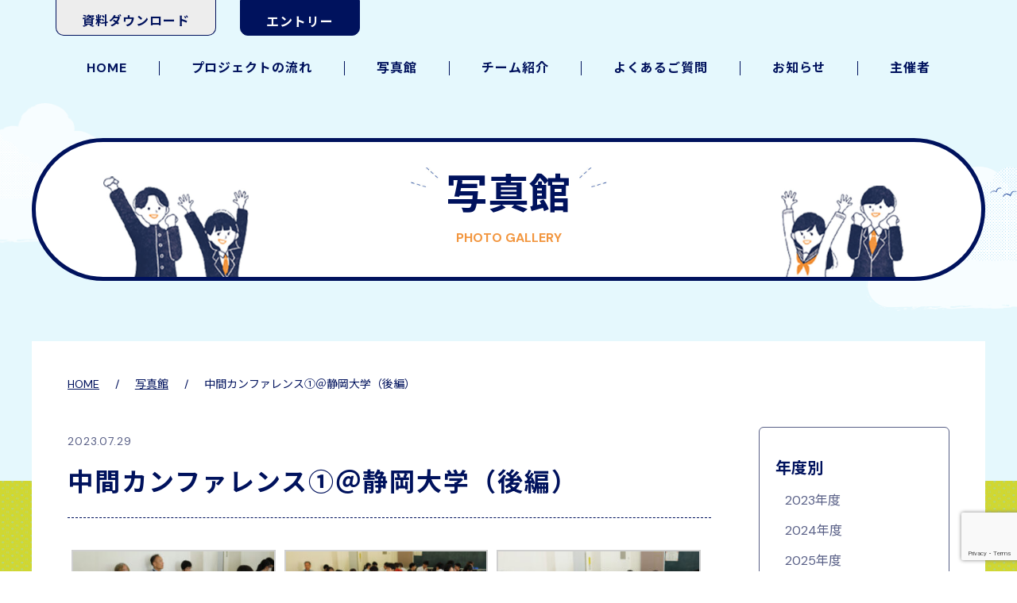

--- FILE ---
content_type: text/html; charset=UTF-8
request_url: https://ecolab-shizuoka.com/photo_gallery/%E4%B8%AD%E9%96%93%E3%82%AB%E3%83%B3%E3%83%95%E3%82%A1%E3%83%AC%E3%83%B3%E3%82%B9%E2%91%A0%EF%BC%A0%E9%9D%99%E5%B2%A1%E5%A4%A7%E5%AD%A6%EF%BC%88%E5%BE%8C%E7%B7%A8%EF%BC%89/
body_size: 11780
content:
<!-- 写真館の詳細ページ -->
<!DOCTYPE html>
<html lang="ja">
<head>
    <meta charset="UTF-8">
    <meta name="viewport" content="width=device-width, initial-scale=1.0">
    <meta name="format-detection" content="telephone=no,address=no,email=no">
    
    <!--css-->
    <link rel="stylesheet" href="https://cdn.jsdelivr.net/npm/destyle.css@1.0.15/destyle.css"/>
    <link rel="stylesheet" href="https://ecolab-shizuoka.com/wp_202403/wp-content/themes/original_02/assets/css/base.css">
    <link rel="stylesheet" href="https://ecolab-shizuoka.com/wp_202403/wp-content/themes/original_02/assets/css/page.css">
    <!--webフォント-->
    <link rel="preconnect" href="https://fonts.googleapis.com">
    <link rel="preconnect" href="https://fonts.gstatic.com" crossorigin>
    <link href="https://fonts.googleapis.com/css2?family=DM+Sans:wght@400;700&family=Noto+Sans+JP:wght@400;700&display=swap" rel="stylesheet">
    <!--favicon-->
    <link rel="shortcut icon" href="https://ecolab-shizuoka.com/wp_202403/wp-content/themes/original_02/assets/image/favicon/favicon.ico">
    <link rel="apple-touch-icon" href="https://ecolab-shizuoka.com/wp_202403/wp-content/themes/original_02/assets/image/favicon/apple-touch-icon.png">
    <link rel="icon" type="image/png" href="https://ecolab-shizuoka.com/wp_202403/wp-content/themes/original_02/assets/image/favicon/android-chrome-512x512.png">
    <!-- Google tag (gtag.js) -->
    <script async src="https://www.googletagmanager.com/gtag/js?id=G-W9YNVH37D7"></script>
    <script>
    window.dataLayer = window.dataLayer || [];
    function gtag(){dataLayer.push(arguments);}
    gtag('js', new Date());

    gtag('config', 'G-W9YNVH37D7');
    </script>
    	<style>img:is([sizes="auto" i], [sizes^="auto," i]) { contain-intrinsic-size: 3000px 1500px }</style>
	
		<!-- All in One SEO 4.9.3 - aioseo.com -->
		<title>中間カンファレンス①＠静岡大学（後編） - アオハル！エコロジー・ラボ</title>
	<meta name="robots" content="max-image-preview:large" />
	<meta name="author" content="水谷洋一"/>
	<link rel="canonical" href="https://ecolab-shizuoka.com/photo_gallery/%e4%b8%ad%e9%96%93%e3%82%ab%e3%83%b3%e3%83%95%e3%82%a1%e3%83%ac%e3%83%b3%e3%82%b9%e2%91%a0%ef%bc%a0%e9%9d%99%e5%b2%a1%e5%a4%a7%e5%ad%a6%ef%bc%88%e5%be%8c%e7%b7%a8%ef%bc%89/" />
	<meta name="generator" content="All in One SEO (AIOSEO) 4.9.3" />
		<meta property="og:locale" content="ja_JP" />
		<meta property="og:site_name" content="アオハル！エコロジー・ラボ - 高校生のための脱炭素アクション" />
		<meta property="og:type" content="article" />
		<meta property="og:title" content="中間カンファレンス①＠静岡大学（後編） - アオハル！エコロジー・ラボ" />
		<meta property="og:url" content="https://ecolab-shizuoka.com/photo_gallery/%e4%b8%ad%e9%96%93%e3%82%ab%e3%83%b3%e3%83%95%e3%82%a1%e3%83%ac%e3%83%b3%e3%82%b9%e2%91%a0%ef%bc%a0%e9%9d%99%e5%b2%a1%e5%a4%a7%e5%ad%a6%ef%bc%88%e5%be%8c%e7%b7%a8%ef%bc%89/" />
		<meta property="article:published_time" content="2023-07-29T03:13:45+00:00" />
		<meta property="article:modified_time" content="2023-11-15T03:24:54+00:00" />
		<meta name="twitter:card" content="summary_large_image" />
		<meta name="twitter:title" content="中間カンファレンス①＠静岡大学（後編） - アオハル！エコロジー・ラボ" />
		<script type="application/ld+json" class="aioseo-schema">
			{"@context":"https:\/\/schema.org","@graph":[{"@type":"BreadcrumbList","@id":"https:\/\/ecolab-shizuoka.com\/photo_gallery\/%e4%b8%ad%e9%96%93%e3%82%ab%e3%83%b3%e3%83%95%e3%82%a1%e3%83%ac%e3%83%b3%e3%82%b9%e2%91%a0%ef%bc%a0%e9%9d%99%e5%b2%a1%e5%a4%a7%e5%ad%a6%ef%bc%88%e5%be%8c%e7%b7%a8%ef%bc%89\/#breadcrumblist","itemListElement":[{"@type":"ListItem","@id":"https:\/\/ecolab-shizuoka.com#listItem","position":1,"name":"\u30db\u30fc\u30e0","item":"https:\/\/ecolab-shizuoka.com","nextItem":{"@type":"ListItem","@id":"https:\/\/ecolab-shizuoka.com\/photo_gallery\/#listItem","name":"\u5199\u771f\u9928"}},{"@type":"ListItem","@id":"https:\/\/ecolab-shizuoka.com\/photo_gallery\/#listItem","position":2,"name":"\u5199\u771f\u9928","item":"https:\/\/ecolab-shizuoka.com\/photo_gallery\/","nextItem":{"@type":"ListItem","@id":"https:\/\/ecolab-shizuoka.com\/photo_gallery_cat\/2023\/#listItem","name":"2023\u5e74\u5ea6"},"previousItem":{"@type":"ListItem","@id":"https:\/\/ecolab-shizuoka.com#listItem","name":"\u30db\u30fc\u30e0"}},{"@type":"ListItem","@id":"https:\/\/ecolab-shizuoka.com\/photo_gallery_cat\/2023\/#listItem","position":3,"name":"2023\u5e74\u5ea6","item":"https:\/\/ecolab-shizuoka.com\/photo_gallery_cat\/2023\/","nextItem":{"@type":"ListItem","@id":"https:\/\/ecolab-shizuoka.com\/photo_gallery\/%e4%b8%ad%e9%96%93%e3%82%ab%e3%83%b3%e3%83%95%e3%82%a1%e3%83%ac%e3%83%b3%e3%82%b9%e2%91%a0%ef%bc%a0%e9%9d%99%e5%b2%a1%e5%a4%a7%e5%ad%a6%ef%bc%88%e5%be%8c%e7%b7%a8%ef%bc%89\/#listItem","name":"\u4e2d\u9593\u30ab\u30f3\u30d5\u30a1\u30ec\u30f3\u30b9\u2460\uff20\u9759\u5ca1\u5927\u5b66\uff08\u5f8c\u7de8\uff09"},"previousItem":{"@type":"ListItem","@id":"https:\/\/ecolab-shizuoka.com\/photo_gallery\/#listItem","name":"\u5199\u771f\u9928"}},{"@type":"ListItem","@id":"https:\/\/ecolab-shizuoka.com\/photo_gallery\/%e4%b8%ad%e9%96%93%e3%82%ab%e3%83%b3%e3%83%95%e3%82%a1%e3%83%ac%e3%83%b3%e3%82%b9%e2%91%a0%ef%bc%a0%e9%9d%99%e5%b2%a1%e5%a4%a7%e5%ad%a6%ef%bc%88%e5%be%8c%e7%b7%a8%ef%bc%89\/#listItem","position":4,"name":"\u4e2d\u9593\u30ab\u30f3\u30d5\u30a1\u30ec\u30f3\u30b9\u2460\uff20\u9759\u5ca1\u5927\u5b66\uff08\u5f8c\u7de8\uff09","previousItem":{"@type":"ListItem","@id":"https:\/\/ecolab-shizuoka.com\/photo_gallery_cat\/2023\/#listItem","name":"2023\u5e74\u5ea6"}}]},{"@type":"Organization","@id":"https:\/\/ecolab-shizuoka.com\/#organization","name":"\u30a2\u30aa\u30cf\u30eb\uff01\u30a8\u30b3\u30ed\u30b8\u30fc\u30fb\u30e9\u30dc","description":"\u9ad8\u6821\u751f\u306e\u305f\u3081\u306e\u8131\u70ad\u7d20\u30a2\u30af\u30b7\u30e7\u30f3","url":"https:\/\/ecolab-shizuoka.com\/"},{"@type":"Person","@id":"https:\/\/ecolab-shizuoka.com\/author\/re-hjh8_ce\/#author","url":"https:\/\/ecolab-shizuoka.com\/author\/re-hjh8_ce\/","name":"\u6c34\u8c37\u6d0b\u4e00","image":{"@type":"ImageObject","@id":"https:\/\/ecolab-shizuoka.com\/photo_gallery\/%e4%b8%ad%e9%96%93%e3%82%ab%e3%83%b3%e3%83%95%e3%82%a1%e3%83%ac%e3%83%b3%e3%82%b9%e2%91%a0%ef%bc%a0%e9%9d%99%e5%b2%a1%e5%a4%a7%e5%ad%a6%ef%bc%88%e5%be%8c%e7%b7%a8%ef%bc%89\/#authorImage","url":"https:\/\/secure.gravatar.com\/avatar\/3be82c49d976970947ca44afcfe7af153069a3931ee06d8497ab4a9bf546cdb3?s=96&d=mm&r=g","width":96,"height":96,"caption":"\u6c34\u8c37\u6d0b\u4e00"}},{"@type":"WebPage","@id":"https:\/\/ecolab-shizuoka.com\/photo_gallery\/%e4%b8%ad%e9%96%93%e3%82%ab%e3%83%b3%e3%83%95%e3%82%a1%e3%83%ac%e3%83%b3%e3%82%b9%e2%91%a0%ef%bc%a0%e9%9d%99%e5%b2%a1%e5%a4%a7%e5%ad%a6%ef%bc%88%e5%be%8c%e7%b7%a8%ef%bc%89\/#webpage","url":"https:\/\/ecolab-shizuoka.com\/photo_gallery\/%e4%b8%ad%e9%96%93%e3%82%ab%e3%83%b3%e3%83%95%e3%82%a1%e3%83%ac%e3%83%b3%e3%82%b9%e2%91%a0%ef%bc%a0%e9%9d%99%e5%b2%a1%e5%a4%a7%e5%ad%a6%ef%bc%88%e5%be%8c%e7%b7%a8%ef%bc%89\/","name":"\u4e2d\u9593\u30ab\u30f3\u30d5\u30a1\u30ec\u30f3\u30b9\u2460\uff20\u9759\u5ca1\u5927\u5b66\uff08\u5f8c\u7de8\uff09 - \u30a2\u30aa\u30cf\u30eb\uff01\u30a8\u30b3\u30ed\u30b8\u30fc\u30fb\u30e9\u30dc","inLanguage":"ja","isPartOf":{"@id":"https:\/\/ecolab-shizuoka.com\/#website"},"breadcrumb":{"@id":"https:\/\/ecolab-shizuoka.com\/photo_gallery\/%e4%b8%ad%e9%96%93%e3%82%ab%e3%83%b3%e3%83%95%e3%82%a1%e3%83%ac%e3%83%b3%e3%82%b9%e2%91%a0%ef%bc%a0%e9%9d%99%e5%b2%a1%e5%a4%a7%e5%ad%a6%ef%bc%88%e5%be%8c%e7%b7%a8%ef%bc%89\/#breadcrumblist"},"author":{"@id":"https:\/\/ecolab-shizuoka.com\/author\/re-hjh8_ce\/#author"},"creator":{"@id":"https:\/\/ecolab-shizuoka.com\/author\/re-hjh8_ce\/#author"},"datePublished":"2023-07-29T12:13:45+09:00","dateModified":"2023-11-15T12:24:54+09:00"},{"@type":"WebSite","@id":"https:\/\/ecolab-shizuoka.com\/#website","url":"https:\/\/ecolab-shizuoka.com\/","name":"\u30a2\u30aa\u30cf\u30eb\uff01\u30a8\u30b3\u30ed\u30b8\u30fc\u30fb\u30e9\u30dc","description":"\u9ad8\u6821\u751f\u306e\u305f\u3081\u306e\u8131\u70ad\u7d20\u30a2\u30af\u30b7\u30e7\u30f3","inLanguage":"ja","publisher":{"@id":"https:\/\/ecolab-shizuoka.com\/#organization"}}]}
		</script>
		<!-- All in One SEO -->

<link rel='dns-prefetch' href='//www.google.com' />
<script type="text/javascript">
/* <![CDATA[ */
window._wpemojiSettings = {"baseUrl":"https:\/\/s.w.org\/images\/core\/emoji\/16.0.1\/72x72\/","ext":".png","svgUrl":"https:\/\/s.w.org\/images\/core\/emoji\/16.0.1\/svg\/","svgExt":".svg","source":{"concatemoji":"https:\/\/ecolab-shizuoka.com\/wp_202403\/wp-includes\/js\/wp-emoji-release.min.js?ver=6.8.3"}};
/*! This file is auto-generated */
!function(s,n){var o,i,e;function c(e){try{var t={supportTests:e,timestamp:(new Date).valueOf()};sessionStorage.setItem(o,JSON.stringify(t))}catch(e){}}function p(e,t,n){e.clearRect(0,0,e.canvas.width,e.canvas.height),e.fillText(t,0,0);var t=new Uint32Array(e.getImageData(0,0,e.canvas.width,e.canvas.height).data),a=(e.clearRect(0,0,e.canvas.width,e.canvas.height),e.fillText(n,0,0),new Uint32Array(e.getImageData(0,0,e.canvas.width,e.canvas.height).data));return t.every(function(e,t){return e===a[t]})}function u(e,t){e.clearRect(0,0,e.canvas.width,e.canvas.height),e.fillText(t,0,0);for(var n=e.getImageData(16,16,1,1),a=0;a<n.data.length;a++)if(0!==n.data[a])return!1;return!0}function f(e,t,n,a){switch(t){case"flag":return n(e,"\ud83c\udff3\ufe0f\u200d\u26a7\ufe0f","\ud83c\udff3\ufe0f\u200b\u26a7\ufe0f")?!1:!n(e,"\ud83c\udde8\ud83c\uddf6","\ud83c\udde8\u200b\ud83c\uddf6")&&!n(e,"\ud83c\udff4\udb40\udc67\udb40\udc62\udb40\udc65\udb40\udc6e\udb40\udc67\udb40\udc7f","\ud83c\udff4\u200b\udb40\udc67\u200b\udb40\udc62\u200b\udb40\udc65\u200b\udb40\udc6e\u200b\udb40\udc67\u200b\udb40\udc7f");case"emoji":return!a(e,"\ud83e\udedf")}return!1}function g(e,t,n,a){var r="undefined"!=typeof WorkerGlobalScope&&self instanceof WorkerGlobalScope?new OffscreenCanvas(300,150):s.createElement("canvas"),o=r.getContext("2d",{willReadFrequently:!0}),i=(o.textBaseline="top",o.font="600 32px Arial",{});return e.forEach(function(e){i[e]=t(o,e,n,a)}),i}function t(e){var t=s.createElement("script");t.src=e,t.defer=!0,s.head.appendChild(t)}"undefined"!=typeof Promise&&(o="wpEmojiSettingsSupports",i=["flag","emoji"],n.supports={everything:!0,everythingExceptFlag:!0},e=new Promise(function(e){s.addEventListener("DOMContentLoaded",e,{once:!0})}),new Promise(function(t){var n=function(){try{var e=JSON.parse(sessionStorage.getItem(o));if("object"==typeof e&&"number"==typeof e.timestamp&&(new Date).valueOf()<e.timestamp+604800&&"object"==typeof e.supportTests)return e.supportTests}catch(e){}return null}();if(!n){if("undefined"!=typeof Worker&&"undefined"!=typeof OffscreenCanvas&&"undefined"!=typeof URL&&URL.createObjectURL&&"undefined"!=typeof Blob)try{var e="postMessage("+g.toString()+"("+[JSON.stringify(i),f.toString(),p.toString(),u.toString()].join(",")+"));",a=new Blob([e],{type:"text/javascript"}),r=new Worker(URL.createObjectURL(a),{name:"wpTestEmojiSupports"});return void(r.onmessage=function(e){c(n=e.data),r.terminate(),t(n)})}catch(e){}c(n=g(i,f,p,u))}t(n)}).then(function(e){for(var t in e)n.supports[t]=e[t],n.supports.everything=n.supports.everything&&n.supports[t],"flag"!==t&&(n.supports.everythingExceptFlag=n.supports.everythingExceptFlag&&n.supports[t]);n.supports.everythingExceptFlag=n.supports.everythingExceptFlag&&!n.supports.flag,n.DOMReady=!1,n.readyCallback=function(){n.DOMReady=!0}}).then(function(){return e}).then(function(){var e;n.supports.everything||(n.readyCallback(),(e=n.source||{}).concatemoji?t(e.concatemoji):e.wpemoji&&e.twemoji&&(t(e.twemoji),t(e.wpemoji)))}))}((window,document),window._wpemojiSettings);
/* ]]> */
</script>
<link rel='stylesheet' id='sbi_styles-css' href='https://ecolab-shizuoka.com/wp_202403/wp-content/plugins/instagram-feed/css/sbi-styles.min.css?ver=6.10.0' type='text/css' media='all' />
<style id='wp-emoji-styles-inline-css' type='text/css'>

	img.wp-smiley, img.emoji {
		display: inline !important;
		border: none !important;
		box-shadow: none !important;
		height: 1em !important;
		width: 1em !important;
		margin: 0 0.07em !important;
		vertical-align: -0.1em !important;
		background: none !important;
		padding: 0 !important;
	}
</style>
<link rel='stylesheet' id='wp-block-library-css' href='https://ecolab-shizuoka.com/wp_202403/wp-includes/css/dist/block-library/style.min.css?ver=6.8.3' type='text/css' media='all' />
<style id='classic-theme-styles-inline-css' type='text/css'>
/*! This file is auto-generated */
.wp-block-button__link{color:#fff;background-color:#32373c;border-radius:9999px;box-shadow:none;text-decoration:none;padding:calc(.667em + 2px) calc(1.333em + 2px);font-size:1.125em}.wp-block-file__button{background:#32373c;color:#fff;text-decoration:none}
</style>
<link rel='stylesheet' id='aioseo/css/src/vue/standalone/blocks/table-of-contents/global.scss-css' href='https://ecolab-shizuoka.com/wp_202403/wp-content/plugins/all-in-one-seo-pack/dist/Lite/assets/css/table-of-contents/global.e90f6d47.css?ver=4.9.3' type='text/css' media='all' />
<style id='snow-monkey-forms-control-checkboxes-style-inline-css' type='text/css'>
.smf-form .smf-checkboxes-control--horizontal .smf-checkboxes-control__control>.smf-label{display:inline-block;margin-right:var(--_margin-1)}.smf-form .smf-checkboxes-control--vertical .smf-checkboxes-control__control>.smf-label{display:block}.smf-form .smf-checkbox-control{align-items:flex-start;display:inline-flex;gap:var(--_s-2)}.smf-form .smf-checkbox-control__control{--_border-radius:var(--_global--border-radius);--_border-color:var(--_form-control-border-color);border:1px solid var(--_border-color);border-radius:var(--_border-radius);outline:0;--_transition-duration:var(--_global--transition-duration);--_transition-function-timing:var(--_global--transition-function-timing);--_transition-delay:var(--_global--transition-delay);transition:border var(--_transition-duration) var(--_transition-function-timing) var(--_transition-delay)}.smf-form .smf-checkbox-control__control:hover{--_border-color:var(--_form-control-border-color-hover)}.smf-form .smf-checkbox-control__control:active,.smf-form .smf-checkbox-control__control:focus,.smf-form .smf-checkbox-control__control:focus-within,.smf-form .smf-checkbox-control__control[aria-selected=true]{--_border-color:var(--_form-control-border-color-focus)}.smf-form .smf-checkbox-control__control>input,.smf-form .smf-checkbox-control__control>textarea{border:none;outline:none}.smf-form .smf-checkbox-control__control{appearance:none;background-color:var(--_color-white);border-radius:3px;box-shadow:inset 0 1px 1px rgba(0,0,0,.035);cursor:pointer;display:inline-block;flex:0 0 auto;height:16px;margin:calc(var(--_half-leading)*1em) 0 0;position:relative;width:16px}.smf-form .smf-checkbox-control__control:before{border-color:var(--_color-white);border-style:solid;border-width:0 2px 2px 0;height:8px;left:calc(50% - 3px);margin:0!important;top:calc(50% - 5px);transform:rotate(45deg);visibility:hidden;width:6px}.smf-form .smf-checkbox-control__control:checked{background-color:#3a87fd;border-color:#3a87fd}.smf-form .smf-checkbox-control__control:checked:before{content:"";display:block;position:absolute;visibility:visible}.smf-form .smf-checkbox-control__control:disabled{background-color:var(--_lightest-color-gray)}.smf-form .smf-checkbox-control__control:disabled:before{border-color:var(--_dark-color-gray)}.smf-form .smf-checkbox-control__control{flex:none;margin-top:calc(var(--_half-leading)*1em)}

</style>
<style id='snow-monkey-forms-control-file-style-inline-css' type='text/css'>
.smf-form .smf-file-control{align-items:center;display:flex;flex-wrap:wrap;gap:1em;justify-content:space-between;position:relative}.smf-form .smf-file-control__filename,.smf-form .smf-file-control__label{display:none}.smf-form .smf-file-control>label{align-items:center;display:flex;flex-wrap:wrap;gap:1em;outline:none;position:relative}.smf-form .smf-file-control>label:before{content:"";display:block;inset:-3px;position:absolute}.smf-form .smf-file-control>label:active:before,.smf-form .smf-file-control>label:focus-within:before,.smf-form .smf-file-control>label:focus:before{border:1px solid var(--_form-control-border-color-focus);border-radius:var(--_global--border-radius)}.smf-form .smf-file-control>label>*{flex:0 0 auto}.smf-form .smf-file-control__control{display:none}.smf-form .smf-file-control__label{background-color:var(--_lighter-color-gray);background-image:linear-gradient(180deg,#fff,var(--_lighter-color-gray));border-radius:var(--_global--border-radius);color:var(--_color-text);cursor:pointer;display:inline-block;padding:var(--_padding-2) var(--_padding-1);text-decoration:none;--_border-radius:var(--_global--border-radius);--_border-color:var(--_form-control-border-color);border:1px solid var(--_border-color);border-radius:var(--_border-radius);outline:0;--_transition-duration:var(--_global--transition-duration);--_transition-function-timing:var(--_global--transition-function-timing);--_transition-delay:var(--_global--transition-delay);transition:border var(--_transition-duration) var(--_transition-function-timing) var(--_transition-delay)}.smf-form .smf-file-control__label:hover{--_border-color:var(--_form-control-border-color-hover)}.smf-form .smf-file-control__label:active,.smf-form .smf-file-control__label:focus,.smf-form .smf-file-control__label:focus-within,.smf-form .smf-file-control__label[aria-selected=true]{--_border-color:var(--_form-control-border-color-focus)}.smf-form .smf-file-control__label>input,.smf-form .smf-file-control__label>textarea{border:none;outline:none}.smf-form .smf-file-control__filename--no-file{display:inline-block}.smf-form .smf-file-control__filename--has-file{display:none}.smf-form .smf-file-control__clear{cursor:pointer;display:none;text-decoration:underline}.smf-form .smf-file-control__value{margin-top:.25em}.smf-form .smf-file-control--set .smf-file-control__filename--no-file{display:none}.smf-form .smf-file-control--set .smf-file-control__clear,.smf-form .smf-file-control--set .smf-file-control__filename--has-file{display:inline-block}.smf-form .smf-file-control--uploaded label{display:none}.smf-form .smf-file-control--uploaded .smf-file-control__clear{display:inline-block}

</style>
<style id='snow-monkey-forms-item-style-inline-css' type='text/css'>
.smf-item label{cursor:pointer}.smf-item__description{color:var(--_dark-color-gray);margin-top:var(--_margin-2);--_font-size-level:-1;font-size:var(--_font-size);line-height:var(--_line-height)}

</style>
<style id='snow-monkey-forms-control-radio-buttons-style-inline-css' type='text/css'>
.smf-form .smf-radio-buttons-control--horizontal .smf-radio-buttons-control__control>.smf-label{display:inline-block;margin-right:var(--_margin-1)}.smf-form .smf-radio-buttons-control--vertical .smf-radio-buttons-control__control>.smf-label{display:block}.smf-form .smf-radio-button-control{align-items:flex-start;display:inline-flex;gap:var(--_s-2)}.smf-form .smf-radio-button-control__control{--_border-radius:var(--_global--border-radius);--_border-color:var(--_form-control-border-color);border:1px solid var(--_border-color);border-radius:var(--_border-radius);outline:0;--_transition-duration:var(--_global--transition-duration);--_transition-function-timing:var(--_global--transition-function-timing);--_transition-delay:var(--_global--transition-delay);transition:border var(--_transition-duration) var(--_transition-function-timing) var(--_transition-delay)}.smf-form .smf-radio-button-control__control:hover{--_border-color:var(--_form-control-border-color-hover)}.smf-form .smf-radio-button-control__control:active,.smf-form .smf-radio-button-control__control:focus,.smf-form .smf-radio-button-control__control:focus-within,.smf-form .smf-radio-button-control__control[aria-selected=true]{--_border-color:var(--_form-control-border-color-focus)}.smf-form .smf-radio-button-control__control>input,.smf-form .smf-radio-button-control__control>textarea{border:none;outline:none}.smf-form .smf-radio-button-control__control{appearance:none;background-color:var(--_color-white);border-radius:100%;box-shadow:inset 0 1px 1px rgba(0,0,0,.035);cursor:pointer;display:inline-block;flex:0 0 auto;height:16px;margin:calc(var(--_half-leading)*1em) 0 0;position:relative;width:16px}.smf-form .smf-radio-button-control__control:before{background-color:var(--_color-white);border-radius:100%;height:6px;left:calc(50% - 3px);margin:0!important;overflow:hidden;top:calc(50% - 3px);visibility:hidden;width:6px}.smf-form .smf-radio-button-control__control:checked{background-color:#3a87fd;border-color:#3a87fd}.smf-form .smf-radio-button-control__control:checked:before{content:"";display:block;position:absolute;visibility:visible}.smf-form .smf-radio-button-control__control:disabled{background-color:var(--_lightest-color-gray)}.smf-form .smf-radio-button-control__control:disabled:before{background-color:var(--_dark-color-gray)}.smf-form .smf-radio-button-control__control{flex:none;margin-top:calc(var(--_half-leading)*1em)}

</style>
<style id='snow-monkey-forms-control-select-style-inline-css' type='text/css'>
.smf-form .smf-select-control{display:inline-block;position:relative}.smf-form .smf-select-control__toggle{display:none}.smf-form .smf-select-control__control{appearance:none;background-color:#0000;cursor:pointer;display:inline-block;max-width:100%;padding:.75rem 1rem;padding-right:var(--_s1);position:relative;z-index:1;--_border-radius:var(--_global--border-radius);--_border-color:var(--_form-control-border-color);border:1px solid var(--_border-color);border-radius:var(--_border-radius);outline:0;--_transition-duration:var(--_global--transition-duration);--_transition-function-timing:var(--_global--transition-function-timing);--_transition-delay:var(--_global--transition-delay);transition:border var(--_transition-duration) var(--_transition-function-timing) var(--_transition-delay)}.smf-form .smf-select-control__control:hover{--_border-color:var(--_form-control-border-color-hover)}.smf-form .smf-select-control__control:active,.smf-form .smf-select-control__control:focus,.smf-form .smf-select-control__control:focus-within,.smf-form .smf-select-control__control[aria-selected=true]{--_border-color:var(--_form-control-border-color-focus)}.smf-form .smf-select-control__control>input,.smf-form .smf-select-control__control>textarea{border:none;outline:none}.smf-form .smf-select-control__control:focus+.smf-select-control__toggle:before{border-color:#3a87fd}.smf-form .smf-select-control__control:disabled+.smf-select-control__toggle{background-color:var(--_lightest-color-gray)}.smf-form .smf-select-control__toggle{background-color:var(--_color-white);bottom:0;display:block;left:0;position:absolute;right:0;top:0;z-index:0}.smf-form .smf-select-control__toggle:before{border-color:currentcolor;border-style:solid;border-width:0 1px 1px 0;content:"";display:block;height:6px;position:absolute;right:calc(var(--_s-1) - 6px);top:calc(50% - 4px);transform:rotate(45deg);width:6px}.smf-select-control__control{color:inherit}

</style>
<style id='snow-monkey-forms-control-text-style-inline-css' type='text/css'>
.smf-form .smf-text-control__control{background-color:var(--_color-white);box-shadow:inset 0 1px 1px rgba(0,0,0,.035);max-width:100%;padding:.75rem 1rem;--_border-radius:var(--_global--border-radius);--_border-color:var(--_form-control-border-color);border:1px solid var(--_border-color);border-radius:var(--_border-radius);outline:0;--_transition-duration:var(--_global--transition-duration);--_transition-function-timing:var(--_global--transition-function-timing);--_transition-delay:var(--_global--transition-delay);transition:border var(--_transition-duration) var(--_transition-function-timing) var(--_transition-delay)}.smf-form .smf-text-control__control:hover{--_border-color:var(--_form-control-border-color-hover)}.smf-form .smf-text-control__control:active,.smf-form .smf-text-control__control:focus,.smf-form .smf-text-control__control:focus-within,.smf-form .smf-text-control__control[aria-selected=true]{--_border-color:var(--_form-control-border-color-focus)}.smf-form .smf-text-control__control>input,.smf-form .smf-text-control__control>textarea{border:none;outline:none}.smf-form .smf-text-control__control:disabled{background-color:var(--_lightest-color-gray)}textarea.smf-form .smf-text-control__control{height:auto;width:100%}.smf-text-control{line-height:1}

</style>
<style id='snow-monkey-forms-control-textarea-style-inline-css' type='text/css'>
.smf-form .smf-textarea-control__control{background-color:var(--_color-white);box-shadow:inset 0 1px 1px rgba(0,0,0,.035);display:block;max-width:100%;padding:.75rem 1rem;width:100%;--_border-radius:var(--_global--border-radius);--_border-color:var(--_form-control-border-color);border:1px solid var(--_border-color);border-radius:var(--_border-radius);outline:0;--_transition-duration:var(--_global--transition-duration);--_transition-function-timing:var(--_global--transition-function-timing);--_transition-delay:var(--_global--transition-delay);transition:border var(--_transition-duration) var(--_transition-function-timing) var(--_transition-delay)}.smf-form .smf-textarea-control__control:hover{--_border-color:var(--_form-control-border-color-hover)}.smf-form .smf-textarea-control__control:active,.smf-form .smf-textarea-control__control:focus,.smf-form .smf-textarea-control__control:focus-within,.smf-form .smf-textarea-control__control[aria-selected=true]{--_border-color:var(--_form-control-border-color-focus)}.smf-form .smf-textarea-control__control>input,.smf-form .smf-textarea-control__control>textarea{border:none;outline:none}.smf-form .smf-textarea-control__control:disabled{background-color:var(--_lightest-color-gray)}textarea.smf-form .smf-textarea-control__control{height:auto;width:100%}

</style>
<link rel='stylesheet' id='sass-basis-core-css' href='https://ecolab-shizuoka.com/wp_202403/wp-content/plugins/snow-monkey-forms/dist/css/fallback.css?ver=1767407209' type='text/css' media='all' />
<link rel='stylesheet' id='snow-monkey-forms-css' href='https://ecolab-shizuoka.com/wp_202403/wp-content/plugins/snow-monkey-forms/dist/css/app.css?ver=1767407209' type='text/css' media='all' />
<style id='global-styles-inline-css' type='text/css'>
:root{--wp--preset--aspect-ratio--square: 1;--wp--preset--aspect-ratio--4-3: 4/3;--wp--preset--aspect-ratio--3-4: 3/4;--wp--preset--aspect-ratio--3-2: 3/2;--wp--preset--aspect-ratio--2-3: 2/3;--wp--preset--aspect-ratio--16-9: 16/9;--wp--preset--aspect-ratio--9-16: 9/16;--wp--preset--color--black: #000000;--wp--preset--color--cyan-bluish-gray: #abb8c3;--wp--preset--color--white: #ffffff;--wp--preset--color--pale-pink: #f78da7;--wp--preset--color--vivid-red: #cf2e2e;--wp--preset--color--luminous-vivid-orange: #ff6900;--wp--preset--color--luminous-vivid-amber: #fcb900;--wp--preset--color--light-green-cyan: #7bdcb5;--wp--preset--color--vivid-green-cyan: #00d084;--wp--preset--color--pale-cyan-blue: #8ed1fc;--wp--preset--color--vivid-cyan-blue: #0693e3;--wp--preset--color--vivid-purple: #9b51e0;--wp--preset--gradient--vivid-cyan-blue-to-vivid-purple: linear-gradient(135deg,rgba(6,147,227,1) 0%,rgb(155,81,224) 100%);--wp--preset--gradient--light-green-cyan-to-vivid-green-cyan: linear-gradient(135deg,rgb(122,220,180) 0%,rgb(0,208,130) 100%);--wp--preset--gradient--luminous-vivid-amber-to-luminous-vivid-orange: linear-gradient(135deg,rgba(252,185,0,1) 0%,rgba(255,105,0,1) 100%);--wp--preset--gradient--luminous-vivid-orange-to-vivid-red: linear-gradient(135deg,rgba(255,105,0,1) 0%,rgb(207,46,46) 100%);--wp--preset--gradient--very-light-gray-to-cyan-bluish-gray: linear-gradient(135deg,rgb(238,238,238) 0%,rgb(169,184,195) 100%);--wp--preset--gradient--cool-to-warm-spectrum: linear-gradient(135deg,rgb(74,234,220) 0%,rgb(151,120,209) 20%,rgb(207,42,186) 40%,rgb(238,44,130) 60%,rgb(251,105,98) 80%,rgb(254,248,76) 100%);--wp--preset--gradient--blush-light-purple: linear-gradient(135deg,rgb(255,206,236) 0%,rgb(152,150,240) 100%);--wp--preset--gradient--blush-bordeaux: linear-gradient(135deg,rgb(254,205,165) 0%,rgb(254,45,45) 50%,rgb(107,0,62) 100%);--wp--preset--gradient--luminous-dusk: linear-gradient(135deg,rgb(255,203,112) 0%,rgb(199,81,192) 50%,rgb(65,88,208) 100%);--wp--preset--gradient--pale-ocean: linear-gradient(135deg,rgb(255,245,203) 0%,rgb(182,227,212) 50%,rgb(51,167,181) 100%);--wp--preset--gradient--electric-grass: linear-gradient(135deg,rgb(202,248,128) 0%,rgb(113,206,126) 100%);--wp--preset--gradient--midnight: linear-gradient(135deg,rgb(2,3,129) 0%,rgb(40,116,252) 100%);--wp--preset--font-size--small: 13px;--wp--preset--font-size--medium: 20px;--wp--preset--font-size--large: 36px;--wp--preset--font-size--x-large: 42px;--wp--preset--spacing--20: 0.44rem;--wp--preset--spacing--30: 0.67rem;--wp--preset--spacing--40: 1rem;--wp--preset--spacing--50: 1.5rem;--wp--preset--spacing--60: 2.25rem;--wp--preset--spacing--70: 3.38rem;--wp--preset--spacing--80: 5.06rem;--wp--preset--shadow--natural: 6px 6px 9px rgba(0, 0, 0, 0.2);--wp--preset--shadow--deep: 12px 12px 50px rgba(0, 0, 0, 0.4);--wp--preset--shadow--sharp: 6px 6px 0px rgba(0, 0, 0, 0.2);--wp--preset--shadow--outlined: 6px 6px 0px -3px rgba(255, 255, 255, 1), 6px 6px rgba(0, 0, 0, 1);--wp--preset--shadow--crisp: 6px 6px 0px rgba(0, 0, 0, 1);}:where(.is-layout-flex){gap: 0.5em;}:where(.is-layout-grid){gap: 0.5em;}body .is-layout-flex{display: flex;}.is-layout-flex{flex-wrap: wrap;align-items: center;}.is-layout-flex > :is(*, div){margin: 0;}body .is-layout-grid{display: grid;}.is-layout-grid > :is(*, div){margin: 0;}:where(.wp-block-columns.is-layout-flex){gap: 2em;}:where(.wp-block-columns.is-layout-grid){gap: 2em;}:where(.wp-block-post-template.is-layout-flex){gap: 1.25em;}:where(.wp-block-post-template.is-layout-grid){gap: 1.25em;}.has-black-color{color: var(--wp--preset--color--black) !important;}.has-cyan-bluish-gray-color{color: var(--wp--preset--color--cyan-bluish-gray) !important;}.has-white-color{color: var(--wp--preset--color--white) !important;}.has-pale-pink-color{color: var(--wp--preset--color--pale-pink) !important;}.has-vivid-red-color{color: var(--wp--preset--color--vivid-red) !important;}.has-luminous-vivid-orange-color{color: var(--wp--preset--color--luminous-vivid-orange) !important;}.has-luminous-vivid-amber-color{color: var(--wp--preset--color--luminous-vivid-amber) !important;}.has-light-green-cyan-color{color: var(--wp--preset--color--light-green-cyan) !important;}.has-vivid-green-cyan-color{color: var(--wp--preset--color--vivid-green-cyan) !important;}.has-pale-cyan-blue-color{color: var(--wp--preset--color--pale-cyan-blue) !important;}.has-vivid-cyan-blue-color{color: var(--wp--preset--color--vivid-cyan-blue) !important;}.has-vivid-purple-color{color: var(--wp--preset--color--vivid-purple) !important;}.has-black-background-color{background-color: var(--wp--preset--color--black) !important;}.has-cyan-bluish-gray-background-color{background-color: var(--wp--preset--color--cyan-bluish-gray) !important;}.has-white-background-color{background-color: var(--wp--preset--color--white) !important;}.has-pale-pink-background-color{background-color: var(--wp--preset--color--pale-pink) !important;}.has-vivid-red-background-color{background-color: var(--wp--preset--color--vivid-red) !important;}.has-luminous-vivid-orange-background-color{background-color: var(--wp--preset--color--luminous-vivid-orange) !important;}.has-luminous-vivid-amber-background-color{background-color: var(--wp--preset--color--luminous-vivid-amber) !important;}.has-light-green-cyan-background-color{background-color: var(--wp--preset--color--light-green-cyan) !important;}.has-vivid-green-cyan-background-color{background-color: var(--wp--preset--color--vivid-green-cyan) !important;}.has-pale-cyan-blue-background-color{background-color: var(--wp--preset--color--pale-cyan-blue) !important;}.has-vivid-cyan-blue-background-color{background-color: var(--wp--preset--color--vivid-cyan-blue) !important;}.has-vivid-purple-background-color{background-color: var(--wp--preset--color--vivid-purple) !important;}.has-black-border-color{border-color: var(--wp--preset--color--black) !important;}.has-cyan-bluish-gray-border-color{border-color: var(--wp--preset--color--cyan-bluish-gray) !important;}.has-white-border-color{border-color: var(--wp--preset--color--white) !important;}.has-pale-pink-border-color{border-color: var(--wp--preset--color--pale-pink) !important;}.has-vivid-red-border-color{border-color: var(--wp--preset--color--vivid-red) !important;}.has-luminous-vivid-orange-border-color{border-color: var(--wp--preset--color--luminous-vivid-orange) !important;}.has-luminous-vivid-amber-border-color{border-color: var(--wp--preset--color--luminous-vivid-amber) !important;}.has-light-green-cyan-border-color{border-color: var(--wp--preset--color--light-green-cyan) !important;}.has-vivid-green-cyan-border-color{border-color: var(--wp--preset--color--vivid-green-cyan) !important;}.has-pale-cyan-blue-border-color{border-color: var(--wp--preset--color--pale-cyan-blue) !important;}.has-vivid-cyan-blue-border-color{border-color: var(--wp--preset--color--vivid-cyan-blue) !important;}.has-vivid-purple-border-color{border-color: var(--wp--preset--color--vivid-purple) !important;}.has-vivid-cyan-blue-to-vivid-purple-gradient-background{background: var(--wp--preset--gradient--vivid-cyan-blue-to-vivid-purple) !important;}.has-light-green-cyan-to-vivid-green-cyan-gradient-background{background: var(--wp--preset--gradient--light-green-cyan-to-vivid-green-cyan) !important;}.has-luminous-vivid-amber-to-luminous-vivid-orange-gradient-background{background: var(--wp--preset--gradient--luminous-vivid-amber-to-luminous-vivid-orange) !important;}.has-luminous-vivid-orange-to-vivid-red-gradient-background{background: var(--wp--preset--gradient--luminous-vivid-orange-to-vivid-red) !important;}.has-very-light-gray-to-cyan-bluish-gray-gradient-background{background: var(--wp--preset--gradient--very-light-gray-to-cyan-bluish-gray) !important;}.has-cool-to-warm-spectrum-gradient-background{background: var(--wp--preset--gradient--cool-to-warm-spectrum) !important;}.has-blush-light-purple-gradient-background{background: var(--wp--preset--gradient--blush-light-purple) !important;}.has-blush-bordeaux-gradient-background{background: var(--wp--preset--gradient--blush-bordeaux) !important;}.has-luminous-dusk-gradient-background{background: var(--wp--preset--gradient--luminous-dusk) !important;}.has-pale-ocean-gradient-background{background: var(--wp--preset--gradient--pale-ocean) !important;}.has-electric-grass-gradient-background{background: var(--wp--preset--gradient--electric-grass) !important;}.has-midnight-gradient-background{background: var(--wp--preset--gradient--midnight) !important;}.has-small-font-size{font-size: var(--wp--preset--font-size--small) !important;}.has-medium-font-size{font-size: var(--wp--preset--font-size--medium) !important;}.has-large-font-size{font-size: var(--wp--preset--font-size--large) !important;}.has-x-large-font-size{font-size: var(--wp--preset--font-size--x-large) !important;}
:where(.wp-block-post-template.is-layout-flex){gap: 1.25em;}:where(.wp-block-post-template.is-layout-grid){gap: 1.25em;}
:where(.wp-block-columns.is-layout-flex){gap: 2em;}:where(.wp-block-columns.is-layout-grid){gap: 2em;}
:root :where(.wp-block-pullquote){font-size: 1.5em;line-height: 1.6;}
</style>
<link rel="https://api.w.org/" href="https://ecolab-shizuoka.com/wp-json/" /><link rel="EditURI" type="application/rsd+xml" title="RSD" href="https://ecolab-shizuoka.com/wp_202403/xmlrpc.php?rsd" />
<meta name="generator" content="WordPress 6.8.3" />
<link rel='shortlink' href='https://ecolab-shizuoka.com/?p=3670' />
<link rel="alternate" title="oEmbed (JSON)" type="application/json+oembed" href="https://ecolab-shizuoka.com/wp-json/oembed/1.0/embed?url=https%3A%2F%2Fecolab-shizuoka.com%2Fphoto_gallery%2F%25e4%25b8%25ad%25e9%2596%2593%25e3%2582%25ab%25e3%2583%25b3%25e3%2583%2595%25e3%2582%25a1%25e3%2583%25ac%25e3%2583%25b3%25e3%2582%25b9%25e2%2591%25a0%25ef%25bc%25a0%25e9%259d%2599%25e5%25b2%25a1%25e5%25a4%25a7%25e5%25ad%25a6%25ef%25bc%2588%25e5%25be%258c%25e7%25b7%25a8%25ef%25bc%2589%2F" />
<link rel="alternate" title="oEmbed (XML)" type="text/xml+oembed" href="https://ecolab-shizuoka.com/wp-json/oembed/1.0/embed?url=https%3A%2F%2Fecolab-shizuoka.com%2Fphoto_gallery%2F%25e4%25b8%25ad%25e9%2596%2593%25e3%2582%25ab%25e3%2583%25b3%25e3%2583%2595%25e3%2582%25a1%25e3%2583%25ac%25e3%2583%25b3%25e3%2582%25b9%25e2%2591%25a0%25ef%25bc%25a0%25e9%259d%2599%25e5%25b2%25a1%25e5%25a4%25a7%25e5%25ad%25a6%25ef%25bc%2588%25e5%25be%258c%25e7%25b7%25a8%25ef%25bc%2589%2F&#038;format=xml" />
</head>
<body class="wp-singular photo_gallery-template-default single single-photo_gallery postid-3670 wp-theme-original_02">
    <header>
        <div class="h_wrapper">
            <ul class="h_top">
                <li><a href="https://ecolab-shizuoka.com/wp_202403/wp-content/uploads/アオハル・エコロジー・ラボ＿事業紹介シート20250424.pdf" class="btn_01" target="_blank">資料ダウンロード</a></li>
                <!--エントリー期間外非表示ここから-->
                <li><a href="https://forms.gle/n9JLTSc7HjWneoEQA" target="_blank" rel="noopener noreferrer" class="btn_02 white">エントリー</a></li>
                <!--エントリー期間外非表示ここまで-->
            </ul>
            <div class="h_bottom">
                <nav id="g-nav">
                    <ul>
                        <li class="gnavi__list">
                            <a href="https://ecolab-shizuoka.com">HOME</a>
                        </li>
                        <li class="gnavi__list">
                            <a href="https://ecolab-shizuoka.com/flow/">プロジェクトの流れ</a>
                        </li>
                        <li class="gnavi__list">
                            <a href="https://ecolab-shizuoka.com/photo_gallery/">写真館</a>
                        </li>
                        <li class="gnavi__list">
                            <a href="https://ecolab-shizuoka.com/team_2025/">チーム紹介</a>
                        </li>
                        <li class="gnavi__list">
                            <a href="https://ecolab-shizuoka.com/faq/">よくあるご質問</a>
                        </li>
                        <li class="gnavi__list">
                            <a href="https://ecolab-shizuoka.com/news-list/">お知らせ</a>
                        </li>
                        <li class="gnavi__list">
                            <a href="https://ecolab-shizuoka.com/organizer/">主催者</a>
                        </li>
                    </ul>
                </nav>
            </div>
            <div class="h_sp">
                <!--SP-->
                <div class="openbtn"><span></span><span></span><span></span></div>
                <nav id="g-nav2" class="active">
                    <div id="g-nav2-list">
                    <ul class="menu_sp">
                        <li class=""><a href="https://ecolab-shizuoka.com">HOME</a></li>
                        <li class=""><a href="https://ecolab-shizuoka.com/flow/">プロジェクトの流れ</a></li>
                        <li class=""><a href="https://ecolab-shizuoka.com/photo_gallery/">写真館</a></li>
                        <li class=""><a href="https://ecolab-shizuoka.com/team_2025/">チーム紹介</a></li>
                        <li class=""><a href="https://ecolab-shizuoka.com/faq/">よくあるご質問</a></li>
                        <li class=""><a href="https://ecolab-shizuoka.com/news-list/">お知らせ</a></li>
                        <li class=""><a href="https://ecolab-shizuoka.com/organizer/">主催者</a></li>
                        <li class="dl"><a href="https://ecolab-shizuoka.com/wp_202403/wp-content/uploads/アオハル・エコロジー・ラボ＿事業紹介シート20250424.pdf" class="btn_04" target="_blank" rel="noopener noreferrer">資料ダウンロード</a></li>
                        <!--エントリー期間外非表示ここから-->
                        <li class="entry"><a href="https://forms.gle/n9JLTSc7HjWneoEQA" target="_blank" rel="noopener noreferrer" class="btn_05">エントリー</a></li>
                        <!--エントリー期間外非表示ここまで-->
                    </ul>
                    </div>
                </nav>
                <div class="openbtn4"><span></span><span></span><span></span></div>
            </div>
        </div>
    </header>    <main>
        <div class="bg_light-blue_02">
            <div class="ttl_bg">
                <div class="ttl_container">
                    <div class="ttl">
                        <p class="f_52">写真館</p>
                        <p class="orange">PHOTO&nbsp;GALLERY</p>
                    </div>
                    <img src="https://ecolab-shizuoka.com/wp_202403/wp-content/themes/original_02/assets/image/img_ttl_deco_01.jpg" alt="" class="left">
                    <img src="https://ecolab-shizuoka.com/wp_202403/wp-content/themes/original_02/assets/image/img_ttl_deco_02.jpg" alt="" class="right">
                </div>
                <img src="https://ecolab-shizuoka.com/wp_202403/wp-content/themes/original_02/assets/image/img_flow_cloud_01.png" alt="" class="bg_cloud_01">
                <img src="https://ecolab-shizuoka.com/wp_202403/wp-content/themes/original_02/assets/image/img_flow_cloud_02.png" alt="" class="bg_cloud_02">
            </div>
        </div>
        <div class="content_bg_01">
            <div class="content_bg_02 bg_white">
                <div class="pan_list bg_white">
                    <ul>
                        <li><span><a href="https://ecolab-shizuoka.com">HOME</span></a></span></li>
                        <li><span><a href="https://ecolab-shizuoka.com/photo_gallery/">写真館</a></span></li>
                                                                        <li><span>中間カンファレンス①＠静岡大学（後編）</span></li>
                    </ul>
                </div>
                <div class="content_in">
                    <div class="col2_container">
                        <div class="col2_content">
                            <section id="photo_gallery">
                                <ul>
                                    <li class="date">2023.07.29</li>
                                </ul>
                                <div class="ttl">
                                    <h1>中間カンファレンス①＠静岡大学（後編）</h1>
                                </div>
                                <div class="box">
                                    
		<style type="text/css">
			#gallery-1 {
				margin: auto;
			}
			#gallery-1 .gallery-item {
				float: left;
				margin-top: 10px;
				text-align: center;
				width: 33%;
			}
			#gallery-1 img {
				border: 2px solid #cfcfcf;
			}
			#gallery-1 .gallery-caption {
				margin-left: 0;
			}
			/* see gallery_shortcode() in wp-includes/media.php */
		</style>
		<div id='gallery-1' class='gallery galleryid-3670 gallery-columns-3 gallery-size-medium'><dl class='gallery-item'>
			<dt class='gallery-icon landscape'>
				<a href='https://ecolab-shizuoka.com/wp_202403/wp-content/uploads/2023/07/IMG_2219re-scaled.jpg'><img fetchpriority="high" decoding="async" width="300" height="200" src="https://ecolab-shizuoka.com/wp_202403/wp-content/uploads/2023/07/IMG_2219re-300x200.jpg" class="attachment-medium size-medium" alt="" srcset="https://ecolab-shizuoka.com/wp_202403/wp-content/uploads/2023/07/IMG_2219re-300x200.jpg 300w, https://ecolab-shizuoka.com/wp_202403/wp-content/uploads/2023/07/IMG_2219re-1024x683.jpg 1024w, https://ecolab-shizuoka.com/wp_202403/wp-content/uploads/2023/07/IMG_2219re-768x512.jpg 768w, https://ecolab-shizuoka.com/wp_202403/wp-content/uploads/2023/07/IMG_2219re-1536x1024.jpg 1536w, https://ecolab-shizuoka.com/wp_202403/wp-content/uploads/2023/07/IMG_2219re-2048x1365.jpg 2048w" sizes="(max-width: 300px) 100vw, 300px" /></a>
			</dt></dl><dl class='gallery-item'>
			<dt class='gallery-icon landscape'>
				<a href='https://ecolab-shizuoka.com/wp_202403/wp-content/uploads/2023/07/IMG_2220re-scaled.jpg'><img decoding="async" width="300" height="200" src="https://ecolab-shizuoka.com/wp_202403/wp-content/uploads/2023/07/IMG_2220re-300x200.jpg" class="attachment-medium size-medium" alt="" srcset="https://ecolab-shizuoka.com/wp_202403/wp-content/uploads/2023/07/IMG_2220re-300x200.jpg 300w, https://ecolab-shizuoka.com/wp_202403/wp-content/uploads/2023/07/IMG_2220re-1024x683.jpg 1024w, https://ecolab-shizuoka.com/wp_202403/wp-content/uploads/2023/07/IMG_2220re-768x512.jpg 768w, https://ecolab-shizuoka.com/wp_202403/wp-content/uploads/2023/07/IMG_2220re-1536x1024.jpg 1536w, https://ecolab-shizuoka.com/wp_202403/wp-content/uploads/2023/07/IMG_2220re-2048x1365.jpg 2048w" sizes="(max-width: 300px) 100vw, 300px" /></a>
			</dt></dl><dl class='gallery-item'>
			<dt class='gallery-icon landscape'>
				<a href='https://ecolab-shizuoka.com/wp_202403/wp-content/uploads/2023/07/IMG_2223re-scaled.jpg'><img decoding="async" width="300" height="195" src="https://ecolab-shizuoka.com/wp_202403/wp-content/uploads/2023/07/IMG_2223re-300x195.jpg" class="attachment-medium size-medium" alt="" srcset="https://ecolab-shizuoka.com/wp_202403/wp-content/uploads/2023/07/IMG_2223re-300x195.jpg 300w, https://ecolab-shizuoka.com/wp_202403/wp-content/uploads/2023/07/IMG_2223re-1024x665.jpg 1024w, https://ecolab-shizuoka.com/wp_202403/wp-content/uploads/2023/07/IMG_2223re-768x499.jpg 768w, https://ecolab-shizuoka.com/wp_202403/wp-content/uploads/2023/07/IMG_2223re-1536x997.jpg 1536w, https://ecolab-shizuoka.com/wp_202403/wp-content/uploads/2023/07/IMG_2223re-2048x1329.jpg 2048w" sizes="(max-width: 300px) 100vw, 300px" /></a>
			</dt></dl><br style="clear: both" /><dl class='gallery-item'>
			<dt class='gallery-icon landscape'>
				<a href='https://ecolab-shizuoka.com/wp_202403/wp-content/uploads/2023/07/IMG_2224re-scaled.jpg'><img loading="lazy" decoding="async" width="300" height="205" src="https://ecolab-shizuoka.com/wp_202403/wp-content/uploads/2023/07/IMG_2224re-300x205.jpg" class="attachment-medium size-medium" alt="" srcset="https://ecolab-shizuoka.com/wp_202403/wp-content/uploads/2023/07/IMG_2224re-300x205.jpg 300w, https://ecolab-shizuoka.com/wp_202403/wp-content/uploads/2023/07/IMG_2224re-1024x700.jpg 1024w, https://ecolab-shizuoka.com/wp_202403/wp-content/uploads/2023/07/IMG_2224re-768x525.jpg 768w, https://ecolab-shizuoka.com/wp_202403/wp-content/uploads/2023/07/IMG_2224re-1536x1050.jpg 1536w, https://ecolab-shizuoka.com/wp_202403/wp-content/uploads/2023/07/IMG_2224re-2048x1400.jpg 2048w" sizes="auto, (max-width: 300px) 100vw, 300px" /></a>
			</dt></dl><dl class='gallery-item'>
			<dt class='gallery-icon landscape'>
				<a href='https://ecolab-shizuoka.com/wp_202403/wp-content/uploads/2023/07/IMG_2225re-scaled.jpg'><img loading="lazy" decoding="async" width="300" height="200" src="https://ecolab-shizuoka.com/wp_202403/wp-content/uploads/2023/07/IMG_2225re-300x200.jpg" class="attachment-medium size-medium" alt="" srcset="https://ecolab-shizuoka.com/wp_202403/wp-content/uploads/2023/07/IMG_2225re-300x200.jpg 300w, https://ecolab-shizuoka.com/wp_202403/wp-content/uploads/2023/07/IMG_2225re-1024x683.jpg 1024w, https://ecolab-shizuoka.com/wp_202403/wp-content/uploads/2023/07/IMG_2225re-768x512.jpg 768w, https://ecolab-shizuoka.com/wp_202403/wp-content/uploads/2023/07/IMG_2225re-1536x1024.jpg 1536w, https://ecolab-shizuoka.com/wp_202403/wp-content/uploads/2023/07/IMG_2225re-2048x1365.jpg 2048w" sizes="auto, (max-width: 300px) 100vw, 300px" /></a>
			</dt></dl><dl class='gallery-item'>
			<dt class='gallery-icon landscape'>
				<a href='https://ecolab-shizuoka.com/wp_202403/wp-content/uploads/2023/07/IMG_2233re-scaled.jpg'><img loading="lazy" decoding="async" width="300" height="200" src="https://ecolab-shizuoka.com/wp_202403/wp-content/uploads/2023/07/IMG_2233re-300x200.jpg" class="attachment-medium size-medium" alt="" srcset="https://ecolab-shizuoka.com/wp_202403/wp-content/uploads/2023/07/IMG_2233re-300x200.jpg 300w, https://ecolab-shizuoka.com/wp_202403/wp-content/uploads/2023/07/IMG_2233re-1024x683.jpg 1024w, https://ecolab-shizuoka.com/wp_202403/wp-content/uploads/2023/07/IMG_2233re-768x512.jpg 768w, https://ecolab-shizuoka.com/wp_202403/wp-content/uploads/2023/07/IMG_2233re-1536x1024.jpg 1536w, https://ecolab-shizuoka.com/wp_202403/wp-content/uploads/2023/07/IMG_2233re-2048x1365.jpg 2048w" sizes="auto, (max-width: 300px) 100vw, 300px" /></a>
			</dt></dl><br style="clear: both" /><dl class='gallery-item'>
			<dt class='gallery-icon landscape'>
				<a href='https://ecolab-shizuoka.com/wp_202403/wp-content/uploads/2023/07/IMG_2241re-scaled.jpg'><img loading="lazy" decoding="async" width="300" height="200" src="https://ecolab-shizuoka.com/wp_202403/wp-content/uploads/2023/07/IMG_2241re-300x200.jpg" class="attachment-medium size-medium" alt="" srcset="https://ecolab-shizuoka.com/wp_202403/wp-content/uploads/2023/07/IMG_2241re-300x200.jpg 300w, https://ecolab-shizuoka.com/wp_202403/wp-content/uploads/2023/07/IMG_2241re-1024x682.jpg 1024w, https://ecolab-shizuoka.com/wp_202403/wp-content/uploads/2023/07/IMG_2241re-768x512.jpg 768w, https://ecolab-shizuoka.com/wp_202403/wp-content/uploads/2023/07/IMG_2241re-1536x1024.jpg 1536w, https://ecolab-shizuoka.com/wp_202403/wp-content/uploads/2023/07/IMG_2241re-2048x1365.jpg 2048w" sizes="auto, (max-width: 300px) 100vw, 300px" /></a>
			</dt></dl><dl class='gallery-item'>
			<dt class='gallery-icon landscape'>
				<a href='https://ecolab-shizuoka.com/wp_202403/wp-content/uploads/2023/07/IMG_2244re-scaled.jpg'><img loading="lazy" decoding="async" width="300" height="200" src="https://ecolab-shizuoka.com/wp_202403/wp-content/uploads/2023/07/IMG_2244re-300x200.jpg" class="attachment-medium size-medium" alt="" srcset="https://ecolab-shizuoka.com/wp_202403/wp-content/uploads/2023/07/IMG_2244re-300x200.jpg 300w, https://ecolab-shizuoka.com/wp_202403/wp-content/uploads/2023/07/IMG_2244re-1024x683.jpg 1024w, https://ecolab-shizuoka.com/wp_202403/wp-content/uploads/2023/07/IMG_2244re-768x512.jpg 768w, https://ecolab-shizuoka.com/wp_202403/wp-content/uploads/2023/07/IMG_2244re-1536x1024.jpg 1536w, https://ecolab-shizuoka.com/wp_202403/wp-content/uploads/2023/07/IMG_2244re-2048x1365.jpg 2048w" sizes="auto, (max-width: 300px) 100vw, 300px" /></a>
			</dt></dl><dl class='gallery-item'>
			<dt class='gallery-icon landscape'>
				<a href='https://ecolab-shizuoka.com/wp_202403/wp-content/uploads/2023/07/IMG_2247re-scaled.jpg'><img loading="lazy" decoding="async" width="300" height="200" src="https://ecolab-shizuoka.com/wp_202403/wp-content/uploads/2023/07/IMG_2247re-300x200.jpg" class="attachment-medium size-medium" alt="" srcset="https://ecolab-shizuoka.com/wp_202403/wp-content/uploads/2023/07/IMG_2247re-300x200.jpg 300w, https://ecolab-shizuoka.com/wp_202403/wp-content/uploads/2023/07/IMG_2247re-1024x683.jpg 1024w, https://ecolab-shizuoka.com/wp_202403/wp-content/uploads/2023/07/IMG_2247re-768x512.jpg 768w, https://ecolab-shizuoka.com/wp_202403/wp-content/uploads/2023/07/IMG_2247re-1536x1024.jpg 1536w, https://ecolab-shizuoka.com/wp_202403/wp-content/uploads/2023/07/IMG_2247re-2048x1365.jpg 2048w" sizes="auto, (max-width: 300px) 100vw, 300px" /></a>
			</dt></dl><br style="clear: both" /><dl class='gallery-item'>
			<dt class='gallery-icon landscape'>
				<a href='https://ecolab-shizuoka.com/wp_202403/wp-content/uploads/2023/07/IMG_2251re-scaled.jpg'><img loading="lazy" decoding="async" width="300" height="200" src="https://ecolab-shizuoka.com/wp_202403/wp-content/uploads/2023/07/IMG_2251re-300x200.jpg" class="attachment-medium size-medium" alt="" srcset="https://ecolab-shizuoka.com/wp_202403/wp-content/uploads/2023/07/IMG_2251re-300x200.jpg 300w, https://ecolab-shizuoka.com/wp_202403/wp-content/uploads/2023/07/IMG_2251re-1024x683.jpg 1024w, https://ecolab-shizuoka.com/wp_202403/wp-content/uploads/2023/07/IMG_2251re-768x512.jpg 768w, https://ecolab-shizuoka.com/wp_202403/wp-content/uploads/2023/07/IMG_2251re-1536x1024.jpg 1536w, https://ecolab-shizuoka.com/wp_202403/wp-content/uploads/2023/07/IMG_2251re-2048x1365.jpg 2048w" sizes="auto, (max-width: 300px) 100vw, 300px" /></a>
			</dt></dl><dl class='gallery-item'>
			<dt class='gallery-icon landscape'>
				<a href='https://ecolab-shizuoka.com/wp_202403/wp-content/uploads/2023/07/IMG_2262re-scaled.jpg'><img loading="lazy" decoding="async" width="300" height="200" src="https://ecolab-shizuoka.com/wp_202403/wp-content/uploads/2023/07/IMG_2262re-300x200.jpg" class="attachment-medium size-medium" alt="" srcset="https://ecolab-shizuoka.com/wp_202403/wp-content/uploads/2023/07/IMG_2262re-300x200.jpg 300w, https://ecolab-shizuoka.com/wp_202403/wp-content/uploads/2023/07/IMG_2262re-1024x683.jpg 1024w, https://ecolab-shizuoka.com/wp_202403/wp-content/uploads/2023/07/IMG_2262re-768x512.jpg 768w, https://ecolab-shizuoka.com/wp_202403/wp-content/uploads/2023/07/IMG_2262re-1536x1024.jpg 1536w, https://ecolab-shizuoka.com/wp_202403/wp-content/uploads/2023/07/IMG_2262re-2048x1365.jpg 2048w" sizes="auto, (max-width: 300px) 100vw, 300px" /></a>
			</dt></dl><dl class='gallery-item'>
			<dt class='gallery-icon landscape'>
				<a href='https://ecolab-shizuoka.com/wp_202403/wp-content/uploads/2023/07/IMG_2267re-scaled.jpg'><img loading="lazy" decoding="async" width="300" height="200" src="https://ecolab-shizuoka.com/wp_202403/wp-content/uploads/2023/07/IMG_2267re-300x200.jpg" class="attachment-medium size-medium" alt="" srcset="https://ecolab-shizuoka.com/wp_202403/wp-content/uploads/2023/07/IMG_2267re-300x200.jpg 300w, https://ecolab-shizuoka.com/wp_202403/wp-content/uploads/2023/07/IMG_2267re-1024x683.jpg 1024w, https://ecolab-shizuoka.com/wp_202403/wp-content/uploads/2023/07/IMG_2267re-768x512.jpg 768w, https://ecolab-shizuoka.com/wp_202403/wp-content/uploads/2023/07/IMG_2267re-1536x1024.jpg 1536w, https://ecolab-shizuoka.com/wp_202403/wp-content/uploads/2023/07/IMG_2267re-2048x1365.jpg 2048w" sizes="auto, (max-width: 300px) 100vw, 300px" /></a>
			</dt></dl><br style="clear: both" /><dl class='gallery-item'>
			<dt class='gallery-icon landscape'>
				<a href='https://ecolab-shizuoka.com/wp_202403/wp-content/uploads/2023/07/IMG_2269re-scaled.jpg'><img loading="lazy" decoding="async" width="300" height="200" src="https://ecolab-shizuoka.com/wp_202403/wp-content/uploads/2023/07/IMG_2269re-300x200.jpg" class="attachment-medium size-medium" alt="" srcset="https://ecolab-shizuoka.com/wp_202403/wp-content/uploads/2023/07/IMG_2269re-300x200.jpg 300w, https://ecolab-shizuoka.com/wp_202403/wp-content/uploads/2023/07/IMG_2269re-1024x683.jpg 1024w, https://ecolab-shizuoka.com/wp_202403/wp-content/uploads/2023/07/IMG_2269re-768x512.jpg 768w, https://ecolab-shizuoka.com/wp_202403/wp-content/uploads/2023/07/IMG_2269re-1536x1024.jpg 1536w, https://ecolab-shizuoka.com/wp_202403/wp-content/uploads/2023/07/IMG_2269re-2048x1365.jpg 2048w" sizes="auto, (max-width: 300px) 100vw, 300px" /></a>
			</dt></dl><dl class='gallery-item'>
			<dt class='gallery-icon landscape'>
				<a href='https://ecolab-shizuoka.com/wp_202403/wp-content/uploads/2023/07/IMG_2293re-scaled.jpg'><img loading="lazy" decoding="async" width="300" height="200" src="https://ecolab-shizuoka.com/wp_202403/wp-content/uploads/2023/07/IMG_2293re-300x200.jpg" class="attachment-medium size-medium" alt="" srcset="https://ecolab-shizuoka.com/wp_202403/wp-content/uploads/2023/07/IMG_2293re-300x200.jpg 300w, https://ecolab-shizuoka.com/wp_202403/wp-content/uploads/2023/07/IMG_2293re-1024x683.jpg 1024w, https://ecolab-shizuoka.com/wp_202403/wp-content/uploads/2023/07/IMG_2293re-768x512.jpg 768w, https://ecolab-shizuoka.com/wp_202403/wp-content/uploads/2023/07/IMG_2293re-1536x1024.jpg 1536w, https://ecolab-shizuoka.com/wp_202403/wp-content/uploads/2023/07/IMG_2293re-2048x1366.jpg 2048w" sizes="auto, (max-width: 300px) 100vw, 300px" /></a>
			</dt></dl><dl class='gallery-item'>
			<dt class='gallery-icon landscape'>
				<a href='https://ecolab-shizuoka.com/wp_202403/wp-content/uploads/2023/07/IMG_2310re-scaled.jpg'><img loading="lazy" decoding="async" width="300" height="200" src="https://ecolab-shizuoka.com/wp_202403/wp-content/uploads/2023/07/IMG_2310re-300x200.jpg" class="attachment-medium size-medium" alt="" srcset="https://ecolab-shizuoka.com/wp_202403/wp-content/uploads/2023/07/IMG_2310re-300x200.jpg 300w, https://ecolab-shizuoka.com/wp_202403/wp-content/uploads/2023/07/IMG_2310re-1024x683.jpg 1024w, https://ecolab-shizuoka.com/wp_202403/wp-content/uploads/2023/07/IMG_2310re-768x512.jpg 768w, https://ecolab-shizuoka.com/wp_202403/wp-content/uploads/2023/07/IMG_2310re-1536x1024.jpg 1536w, https://ecolab-shizuoka.com/wp_202403/wp-content/uploads/2023/07/IMG_2310re-2048x1365.jpg 2048w" sizes="auto, (max-width: 300px) 100vw, 300px" /></a>
			</dt></dl><br style="clear: both" /><dl class='gallery-item'>
			<dt class='gallery-icon landscape'>
				<a href='https://ecolab-shizuoka.com/wp_202403/wp-content/uploads/2023/07/IMG_2314re-scaled.jpg'><img loading="lazy" decoding="async" width="300" height="200" src="https://ecolab-shizuoka.com/wp_202403/wp-content/uploads/2023/07/IMG_2314re-300x200.jpg" class="attachment-medium size-medium" alt="" srcset="https://ecolab-shizuoka.com/wp_202403/wp-content/uploads/2023/07/IMG_2314re-300x200.jpg 300w, https://ecolab-shizuoka.com/wp_202403/wp-content/uploads/2023/07/IMG_2314re-1024x683.jpg 1024w, https://ecolab-shizuoka.com/wp_202403/wp-content/uploads/2023/07/IMG_2314re-768x512.jpg 768w, https://ecolab-shizuoka.com/wp_202403/wp-content/uploads/2023/07/IMG_2314re-1536x1024.jpg 1536w, https://ecolab-shizuoka.com/wp_202403/wp-content/uploads/2023/07/IMG_2314re-2048x1365.jpg 2048w" sizes="auto, (max-width: 300px) 100vw, 300px" /></a>
			</dt></dl><dl class='gallery-item'>
			<dt class='gallery-icon landscape'>
				<a href='https://ecolab-shizuoka.com/wp_202403/wp-content/uploads/2023/07/IMG_2320re-scaled.jpg'><img loading="lazy" decoding="async" width="300" height="200" src="https://ecolab-shizuoka.com/wp_202403/wp-content/uploads/2023/07/IMG_2320re-300x200.jpg" class="attachment-medium size-medium" alt="" srcset="https://ecolab-shizuoka.com/wp_202403/wp-content/uploads/2023/07/IMG_2320re-300x200.jpg 300w, https://ecolab-shizuoka.com/wp_202403/wp-content/uploads/2023/07/IMG_2320re-1024x683.jpg 1024w, https://ecolab-shizuoka.com/wp_202403/wp-content/uploads/2023/07/IMG_2320re-768x512.jpg 768w, https://ecolab-shizuoka.com/wp_202403/wp-content/uploads/2023/07/IMG_2320re-1536x1024.jpg 1536w, https://ecolab-shizuoka.com/wp_202403/wp-content/uploads/2023/07/IMG_2320re-2048x1365.jpg 2048w" sizes="auto, (max-width: 300px) 100vw, 300px" /></a>
			</dt></dl><dl class='gallery-item'>
			<dt class='gallery-icon landscape'>
				<a href='https://ecolab-shizuoka.com/wp_202403/wp-content/uploads/2023/07/IMG_2321re-scaled.jpg'><img loading="lazy" decoding="async" width="300" height="200" src="https://ecolab-shizuoka.com/wp_202403/wp-content/uploads/2023/07/IMG_2321re-300x200.jpg" class="attachment-medium size-medium" alt="" srcset="https://ecolab-shizuoka.com/wp_202403/wp-content/uploads/2023/07/IMG_2321re-300x200.jpg 300w, https://ecolab-shizuoka.com/wp_202403/wp-content/uploads/2023/07/IMG_2321re-1024x683.jpg 1024w, https://ecolab-shizuoka.com/wp_202403/wp-content/uploads/2023/07/IMG_2321re-768x512.jpg 768w, https://ecolab-shizuoka.com/wp_202403/wp-content/uploads/2023/07/IMG_2321re-1536x1024.jpg 1536w, https://ecolab-shizuoka.com/wp_202403/wp-content/uploads/2023/07/IMG_2321re-2048x1366.jpg 2048w" sizes="auto, (max-width: 300px) 100vw, 300px" /></a>
			</dt></dl><br style="clear: both" /><dl class='gallery-item'>
			<dt class='gallery-icon landscape'>
				<a href='https://ecolab-shizuoka.com/wp_202403/wp-content/uploads/2023/07/IMG_2326re-scaled.jpg'><img loading="lazy" decoding="async" width="300" height="200" src="https://ecolab-shizuoka.com/wp_202403/wp-content/uploads/2023/07/IMG_2326re-300x200.jpg" class="attachment-medium size-medium" alt="" srcset="https://ecolab-shizuoka.com/wp_202403/wp-content/uploads/2023/07/IMG_2326re-300x200.jpg 300w, https://ecolab-shizuoka.com/wp_202403/wp-content/uploads/2023/07/IMG_2326re-1024x683.jpg 1024w, https://ecolab-shizuoka.com/wp_202403/wp-content/uploads/2023/07/IMG_2326re-768x512.jpg 768w, https://ecolab-shizuoka.com/wp_202403/wp-content/uploads/2023/07/IMG_2326re-1536x1024.jpg 1536w, https://ecolab-shizuoka.com/wp_202403/wp-content/uploads/2023/07/IMG_2326re-2048x1365.jpg 2048w" sizes="auto, (max-width: 300px) 100vw, 300px" /></a>
			</dt></dl><dl class='gallery-item'>
			<dt class='gallery-icon landscape'>
				<a href='https://ecolab-shizuoka.com/wp_202403/wp-content/uploads/2023/07/IMG_2327re-scaled.jpg'><img loading="lazy" decoding="async" width="300" height="197" src="https://ecolab-shizuoka.com/wp_202403/wp-content/uploads/2023/07/IMG_2327re-300x197.jpg" class="attachment-medium size-medium" alt="" srcset="https://ecolab-shizuoka.com/wp_202403/wp-content/uploads/2023/07/IMG_2327re-300x197.jpg 300w, https://ecolab-shizuoka.com/wp_202403/wp-content/uploads/2023/07/IMG_2327re-1024x672.jpg 1024w, https://ecolab-shizuoka.com/wp_202403/wp-content/uploads/2023/07/IMG_2327re-768x504.jpg 768w, https://ecolab-shizuoka.com/wp_202403/wp-content/uploads/2023/07/IMG_2327re-1536x1009.jpg 1536w, https://ecolab-shizuoka.com/wp_202403/wp-content/uploads/2023/07/IMG_2327re-2048x1345.jpg 2048w" sizes="auto, (max-width: 300px) 100vw, 300px" /></a>
			</dt></dl><dl class='gallery-item'>
			<dt class='gallery-icon landscape'>
				<a href='https://ecolab-shizuoka.com/wp_202403/wp-content/uploads/2023/07/IMG_2331re-scaled.jpg'><img loading="lazy" decoding="async" width="300" height="195" src="https://ecolab-shizuoka.com/wp_202403/wp-content/uploads/2023/07/IMG_2331re-300x195.jpg" class="attachment-medium size-medium" alt="" srcset="https://ecolab-shizuoka.com/wp_202403/wp-content/uploads/2023/07/IMG_2331re-300x195.jpg 300w, https://ecolab-shizuoka.com/wp_202403/wp-content/uploads/2023/07/IMG_2331re-1024x665.jpg 1024w, https://ecolab-shizuoka.com/wp_202403/wp-content/uploads/2023/07/IMG_2331re-768x499.jpg 768w, https://ecolab-shizuoka.com/wp_202403/wp-content/uploads/2023/07/IMG_2331re-1536x998.jpg 1536w, https://ecolab-shizuoka.com/wp_202403/wp-content/uploads/2023/07/IMG_2331re-2048x1330.jpg 2048w" sizes="auto, (max-width: 300px) 100vw, 300px" /></a>
			</dt></dl><br style="clear: both" /><dl class='gallery-item'>
			<dt class='gallery-icon landscape'>
				<a href='https://ecolab-shizuoka.com/wp_202403/wp-content/uploads/2023/07/IMG_2334re-scaled.jpg'><img loading="lazy" decoding="async" width="300" height="200" src="https://ecolab-shizuoka.com/wp_202403/wp-content/uploads/2023/07/IMG_2334re-300x200.jpg" class="attachment-medium size-medium" alt="" srcset="https://ecolab-shizuoka.com/wp_202403/wp-content/uploads/2023/07/IMG_2334re-300x200.jpg 300w, https://ecolab-shizuoka.com/wp_202403/wp-content/uploads/2023/07/IMG_2334re-1024x683.jpg 1024w, https://ecolab-shizuoka.com/wp_202403/wp-content/uploads/2023/07/IMG_2334re-768x512.jpg 768w, https://ecolab-shizuoka.com/wp_202403/wp-content/uploads/2023/07/IMG_2334re-1536x1024.jpg 1536w, https://ecolab-shizuoka.com/wp_202403/wp-content/uploads/2023/07/IMG_2334re-2048x1365.jpg 2048w" sizes="auto, (max-width: 300px) 100vw, 300px" /></a>
			</dt></dl><dl class='gallery-item'>
			<dt class='gallery-icon landscape'>
				<a href='https://ecolab-shizuoka.com/wp_202403/wp-content/uploads/2023/07/IMG_2341re-scaled.jpg'><img loading="lazy" decoding="async" width="300" height="200" src="https://ecolab-shizuoka.com/wp_202403/wp-content/uploads/2023/07/IMG_2341re-300x200.jpg" class="attachment-medium size-medium" alt="" srcset="https://ecolab-shizuoka.com/wp_202403/wp-content/uploads/2023/07/IMG_2341re-300x200.jpg 300w, https://ecolab-shizuoka.com/wp_202403/wp-content/uploads/2023/07/IMG_2341re-1024x683.jpg 1024w, https://ecolab-shizuoka.com/wp_202403/wp-content/uploads/2023/07/IMG_2341re-768x512.jpg 768w, https://ecolab-shizuoka.com/wp_202403/wp-content/uploads/2023/07/IMG_2341re-1536x1024.jpg 1536w, https://ecolab-shizuoka.com/wp_202403/wp-content/uploads/2023/07/IMG_2341re-2048x1365.jpg 2048w" sizes="auto, (max-width: 300px) 100vw, 300px" /></a>
			</dt></dl><dl class='gallery-item'>
			<dt class='gallery-icon landscape'>
				<a href='https://ecolab-shizuoka.com/wp_202403/wp-content/uploads/2023/07/IMG_2353re-scaled.jpg'><img loading="lazy" decoding="async" width="300" height="200" src="https://ecolab-shizuoka.com/wp_202403/wp-content/uploads/2023/07/IMG_2353re-300x200.jpg" class="attachment-medium size-medium" alt="" srcset="https://ecolab-shizuoka.com/wp_202403/wp-content/uploads/2023/07/IMG_2353re-300x200.jpg 300w, https://ecolab-shizuoka.com/wp_202403/wp-content/uploads/2023/07/IMG_2353re-1024x683.jpg 1024w, https://ecolab-shizuoka.com/wp_202403/wp-content/uploads/2023/07/IMG_2353re-768x512.jpg 768w, https://ecolab-shizuoka.com/wp_202403/wp-content/uploads/2023/07/IMG_2353re-1536x1024.jpg 1536w, https://ecolab-shizuoka.com/wp_202403/wp-content/uploads/2023/07/IMG_2353re-2048x1365.jpg 2048w" sizes="auto, (max-width: 300px) 100vw, 300px" /></a>
			</dt></dl><br style="clear: both" /><dl class='gallery-item'>
			<dt class='gallery-icon landscape'>
				<a href='https://ecolab-shizuoka.com/wp_202403/wp-content/uploads/2023/07/IMG_2361re-scaled.jpg'><img loading="lazy" decoding="async" width="300" height="200" src="https://ecolab-shizuoka.com/wp_202403/wp-content/uploads/2023/07/IMG_2361re-300x200.jpg" class="attachment-medium size-medium" alt="" srcset="https://ecolab-shizuoka.com/wp_202403/wp-content/uploads/2023/07/IMG_2361re-300x200.jpg 300w, https://ecolab-shizuoka.com/wp_202403/wp-content/uploads/2023/07/IMG_2361re-1024x683.jpg 1024w, https://ecolab-shizuoka.com/wp_202403/wp-content/uploads/2023/07/IMG_2361re-768x512.jpg 768w, https://ecolab-shizuoka.com/wp_202403/wp-content/uploads/2023/07/IMG_2361re-1536x1024.jpg 1536w, https://ecolab-shizuoka.com/wp_202403/wp-content/uploads/2023/07/IMG_2361re-2048x1365.jpg 2048w" sizes="auto, (max-width: 300px) 100vw, 300px" /></a>
			</dt></dl><dl class='gallery-item'>
			<dt class='gallery-icon landscape'>
				<a href='https://ecolab-shizuoka.com/wp_202403/wp-content/uploads/2023/07/IMG_2375re-scaled.jpg'><img loading="lazy" decoding="async" width="300" height="200" src="https://ecolab-shizuoka.com/wp_202403/wp-content/uploads/2023/07/IMG_2375re-300x200.jpg" class="attachment-medium size-medium" alt="" srcset="https://ecolab-shizuoka.com/wp_202403/wp-content/uploads/2023/07/IMG_2375re-300x200.jpg 300w, https://ecolab-shizuoka.com/wp_202403/wp-content/uploads/2023/07/IMG_2375re-1024x683.jpg 1024w, https://ecolab-shizuoka.com/wp_202403/wp-content/uploads/2023/07/IMG_2375re-768x512.jpg 768w, https://ecolab-shizuoka.com/wp_202403/wp-content/uploads/2023/07/IMG_2375re-1536x1024.jpg 1536w, https://ecolab-shizuoka.com/wp_202403/wp-content/uploads/2023/07/IMG_2375re-2048x1365.jpg 2048w" sizes="auto, (max-width: 300px) 100vw, 300px" /></a>
			</dt></dl><dl class='gallery-item'>
			<dt class='gallery-icon landscape'>
				<a href='https://ecolab-shizuoka.com/wp_202403/wp-content/uploads/2023/07/IMG_2388re-scaled.jpg'><img loading="lazy" decoding="async" width="300" height="200" src="https://ecolab-shizuoka.com/wp_202403/wp-content/uploads/2023/07/IMG_2388re-300x200.jpg" class="attachment-medium size-medium" alt="" srcset="https://ecolab-shizuoka.com/wp_202403/wp-content/uploads/2023/07/IMG_2388re-300x200.jpg 300w, https://ecolab-shizuoka.com/wp_202403/wp-content/uploads/2023/07/IMG_2388re-1024x683.jpg 1024w, https://ecolab-shizuoka.com/wp_202403/wp-content/uploads/2023/07/IMG_2388re-768x512.jpg 768w, https://ecolab-shizuoka.com/wp_202403/wp-content/uploads/2023/07/IMG_2388re-1536x1024.jpg 1536w, https://ecolab-shizuoka.com/wp_202403/wp-content/uploads/2023/07/IMG_2388re-2048x1366.jpg 2048w" sizes="auto, (max-width: 300px) 100vw, 300px" /></a>
			</dt></dl><br style="clear: both" /><dl class='gallery-item'>
			<dt class='gallery-icon landscape'>
				<a href='https://ecolab-shizuoka.com/wp_202403/wp-content/uploads/2023/07/IMG_2298re-scaled.jpg'><img loading="lazy" decoding="async" width="300" height="200" src="https://ecolab-shizuoka.com/wp_202403/wp-content/uploads/2023/07/IMG_2298re-300x200.jpg" class="attachment-medium size-medium" alt="" srcset="https://ecolab-shizuoka.com/wp_202403/wp-content/uploads/2023/07/IMG_2298re-300x200.jpg 300w, https://ecolab-shizuoka.com/wp_202403/wp-content/uploads/2023/07/IMG_2298re-1024x683.jpg 1024w, https://ecolab-shizuoka.com/wp_202403/wp-content/uploads/2023/07/IMG_2298re-768x512.jpg 768w, https://ecolab-shizuoka.com/wp_202403/wp-content/uploads/2023/07/IMG_2298re-1536x1024.jpg 1536w, https://ecolab-shizuoka.com/wp_202403/wp-content/uploads/2023/07/IMG_2298re-2048x1365.jpg 2048w" sizes="auto, (max-width: 300px) 100vw, 300px" /></a>
			</dt></dl><dl class='gallery-item'>
			<dt class='gallery-icon landscape'>
				<a href='https://ecolab-shizuoka.com/wp_202403/wp-content/uploads/2023/07/IMG_2312re-scaled.jpg'><img loading="lazy" decoding="async" width="300" height="200" src="https://ecolab-shizuoka.com/wp_202403/wp-content/uploads/2023/07/IMG_2312re-300x200.jpg" class="attachment-medium size-medium" alt="" srcset="https://ecolab-shizuoka.com/wp_202403/wp-content/uploads/2023/07/IMG_2312re-300x200.jpg 300w, https://ecolab-shizuoka.com/wp_202403/wp-content/uploads/2023/07/IMG_2312re-1024x683.jpg 1024w, https://ecolab-shizuoka.com/wp_202403/wp-content/uploads/2023/07/IMG_2312re-768x512.jpg 768w, https://ecolab-shizuoka.com/wp_202403/wp-content/uploads/2023/07/IMG_2312re-1536x1024.jpg 1536w, https://ecolab-shizuoka.com/wp_202403/wp-content/uploads/2023/07/IMG_2312re-2048x1365.jpg 2048w" sizes="auto, (max-width: 300px) 100vw, 300px" /></a>
			</dt></dl>
			<br style='clear: both' />
		</div>

                                </div>
                                <div class="back">
                                    <a href="https://ecolab-shizuoka.com/photo_gallery/"><p>一覧へ戻る</p></a>
                                </div>
                                                                                                </section>
                        </div>
                        <div class="col2_sidebar">
                            <aside>
    <div class="aside_area">
        <h3 class="aside_area_tit green">年度別</h3>
						<ul class="aside_cat">
						<li>
				<a href="https://ecolab-shizuoka.com/photo_gallery_cat/2023/">2023年度</a>
			</li>
						<li>
				<a href="https://ecolab-shizuoka.com/photo_gallery_cat/2024/">2024年度</a>
			</li>
						<li>
				<a href="https://ecolab-shizuoka.com/photo_gallery_cat/2025/">2025年度</a>
			</li>
					</ul>
		    </div>
</aside>                        </div>
                    </div>
                </div>
            </div>
        </div>
    </main>
        <footer>
        <div class="f_inner">
            <div class="f_l">
                <img src="https://ecolab-shizuoka.com/wp_202403/wp-content/themes/original_02/assets/image/img_f_logo.jpg" alt="アオハル！エコロジー・ラボ" class="logo">
                <ul class="info">
                    <li >高校生カーボンニュートラル・ラボ<br class="br_sp">実行委員会事務局</li>
                    <li>〒422-8529&emsp;<br class="br_sp">静岡市駿河区大谷836&nbsp;静岡大学内&nbsp;<br class="br_sp">共通教育D棟&nbsp;205号室</li>
                    <li>TEL:054-238-4862/4280</li>
                    <li>FAX:054-238-4862/4280</li>
                    <li>MAIL:ecolabo@shizuoka.ac.jp</li>
                </ul>
            </div>
            <ul class="sitemap">
                <li><a href="https://ecolab-shizuoka.com/wp_202403/wp-content/uploads/アオハル・エコロジー・ラボ＿事業紹介シート20250424.pdf" class="btn_04" target="_blank" rel="noopener noreferrer">資料ダウンロード</a></li>
                <!--エントリー期間外非表示ここから-->
                <li class="m_40"><a href="https://forms.gle/n9JLTSc7HjWneoEQA" target="_blank" rel="noopener noreferrer" class="btn_05">エントリー</a></li>
                <!--エントリー期間外非表示ここまで-->
                <li class="line"><a href="https://ecolab-shizuoka.com">HOME</a></li>
                <li class="line"><a href="https://ecolab-shizuoka.com/flow/">プロジェクトの流れ</a></li>
                <li class="line"><a href="https://ecolab-shizuoka.com/photo_gallery/">写真館</a></li>
                <li class="line"><a href="https://ecolab-shizuoka.com/team_2025/">チーム紹介</a></li>
                <li class="line"><a href="https://ecolab-shizuoka.com/faq/">よくあるご質問</a></li>
                <li class="line"><a href="https://ecolab-shizuoka.com/news-list/">お知らせ</a></li>
                <li class="line"><a href="https://ecolab-shizuoka.com/organizer/">主催者</a></li>
            </ul>
        </div>
        <div class="copyright">
            <p>©️2023 アオハル！エコロジー・ラボ</p>
        </div>
    </footer>
</div>
<script src="https://code.jquery.com/jquery-3.4.1.min.js" integrity="sha256-CSXorXvZcTkaix6Yvo6HppcZGetbYMGWSFlBw8HfCJo=" crossorigin="anonymous"></script>
<script src="https://ecolab-shizuoka.com/wp_202403/wp-content/themes/original_02/assets/js/script.js"></script>
<div id="fb-root"></div>
<script async defer crossorigin="anonymous" src="https://connect.facebook.net/ja_JP/sdk.js#xfbml=1&version=v18.0" nonce="oUk8ttT6"></script>
<script type="speculationrules">
{"prefetch":[{"source":"document","where":{"and":[{"href_matches":"\/*"},{"not":{"href_matches":["\/wp_202403\/wp-*.php","\/wp_202403\/wp-admin\/*","\/wp_202403\/wp-content\/uploads\/*","\/wp_202403\/wp-content\/*","\/wp_202403\/wp-content\/plugins\/*","\/wp_202403\/wp-content\/themes\/original_02\/*","\/*\\?(.+)"]}},{"not":{"selector_matches":"a[rel~=\"nofollow\"]"}},{"not":{"selector_matches":".no-prefetch, .no-prefetch a"}}]},"eagerness":"conservative"}]}
</script>
<!-- Instagram Feed JS -->
<script type="text/javascript">
var sbiajaxurl = "https://ecolab-shizuoka.com/wp_202403/wp-admin/admin-ajax.php";
</script>
<script type="text/javascript" id="snow-monkey-forms-js-before">
/* <![CDATA[ */
var snowmonkeyforms = {"view_json_url":"https:\/\/ecolab-shizuoka.com\/wp-json\/snow-monkey-form\/v1\/view?ver=1769395607","nonce":"dec4954a50"}
/* ]]> */
</script>
<script type="text/javascript" src="https://ecolab-shizuoka.com/wp_202403/wp-content/plugins/snow-monkey-forms/dist/js/app.js?ver=1767407209" id="snow-monkey-forms-js"></script>
<script type="text/javascript" src="https://www.google.com/recaptcha/api.js?render=6LcZp7gpAAAAADjtGwA0KbUrHK01y6S1iJ0vPTOD&amp;ver=3.0" id="google-recaptcha-js"></script>
<script type="text/javascript" src="https://ecolab-shizuoka.com/wp_202403/wp-includes/js/dist/hooks.min.js?ver=4d63a3d491d11ffd8ac6" id="wp-hooks-js"></script>
<script type="text/javascript" src="https://ecolab-shizuoka.com/wp_202403/wp-includes/js/dist/i18n.min.js?ver=5e580eb46a90c2b997e6" id="wp-i18n-js"></script>
<script type="text/javascript" id="wp-i18n-js-after">
/* <![CDATA[ */
wp.i18n.setLocaleData( { 'text direction\u0004ltr': [ 'ltr' ] } );
/* ]]> */
</script>
<script type="text/javascript" src="https://ecolab-shizuoka.com/wp_202403/wp-content/plugins/snow-monkey-forms/dist/js/recaptcha.js?ver=1767407209" id="snow-monkey-forms@recaptcha-js"></script>
<script type="text/javascript" id="snow-monkey-forms@recaptcha-js-after">
/* <![CDATA[ */
var snowmonkeyforms_recaptcha = {"siteKey":"6LcZp7gpAAAAADjtGwA0KbUrHK01y6S1iJ0vPTOD"}
/* ]]> */
</script>
</body>
</html>
</body>
</html>

--- FILE ---
content_type: text/html; charset=utf-8
request_url: https://www.google.com/recaptcha/api2/anchor?ar=1&k=6LcZp7gpAAAAADjtGwA0KbUrHK01y6S1iJ0vPTOD&co=aHR0cHM6Ly9lY29sYWItc2hpenVva2EuY29tOjQ0Mw..&hl=en&v=PoyoqOPhxBO7pBk68S4YbpHZ&size=invisible&anchor-ms=20000&execute-ms=30000&cb=vehacdyl0bco
body_size: 49775
content:
<!DOCTYPE HTML><html dir="ltr" lang="en"><head><meta http-equiv="Content-Type" content="text/html; charset=UTF-8">
<meta http-equiv="X-UA-Compatible" content="IE=edge">
<title>reCAPTCHA</title>
<style type="text/css">
/* cyrillic-ext */
@font-face {
  font-family: 'Roboto';
  font-style: normal;
  font-weight: 400;
  font-stretch: 100%;
  src: url(//fonts.gstatic.com/s/roboto/v48/KFO7CnqEu92Fr1ME7kSn66aGLdTylUAMa3GUBHMdazTgWw.woff2) format('woff2');
  unicode-range: U+0460-052F, U+1C80-1C8A, U+20B4, U+2DE0-2DFF, U+A640-A69F, U+FE2E-FE2F;
}
/* cyrillic */
@font-face {
  font-family: 'Roboto';
  font-style: normal;
  font-weight: 400;
  font-stretch: 100%;
  src: url(//fonts.gstatic.com/s/roboto/v48/KFO7CnqEu92Fr1ME7kSn66aGLdTylUAMa3iUBHMdazTgWw.woff2) format('woff2');
  unicode-range: U+0301, U+0400-045F, U+0490-0491, U+04B0-04B1, U+2116;
}
/* greek-ext */
@font-face {
  font-family: 'Roboto';
  font-style: normal;
  font-weight: 400;
  font-stretch: 100%;
  src: url(//fonts.gstatic.com/s/roboto/v48/KFO7CnqEu92Fr1ME7kSn66aGLdTylUAMa3CUBHMdazTgWw.woff2) format('woff2');
  unicode-range: U+1F00-1FFF;
}
/* greek */
@font-face {
  font-family: 'Roboto';
  font-style: normal;
  font-weight: 400;
  font-stretch: 100%;
  src: url(//fonts.gstatic.com/s/roboto/v48/KFO7CnqEu92Fr1ME7kSn66aGLdTylUAMa3-UBHMdazTgWw.woff2) format('woff2');
  unicode-range: U+0370-0377, U+037A-037F, U+0384-038A, U+038C, U+038E-03A1, U+03A3-03FF;
}
/* math */
@font-face {
  font-family: 'Roboto';
  font-style: normal;
  font-weight: 400;
  font-stretch: 100%;
  src: url(//fonts.gstatic.com/s/roboto/v48/KFO7CnqEu92Fr1ME7kSn66aGLdTylUAMawCUBHMdazTgWw.woff2) format('woff2');
  unicode-range: U+0302-0303, U+0305, U+0307-0308, U+0310, U+0312, U+0315, U+031A, U+0326-0327, U+032C, U+032F-0330, U+0332-0333, U+0338, U+033A, U+0346, U+034D, U+0391-03A1, U+03A3-03A9, U+03B1-03C9, U+03D1, U+03D5-03D6, U+03F0-03F1, U+03F4-03F5, U+2016-2017, U+2034-2038, U+203C, U+2040, U+2043, U+2047, U+2050, U+2057, U+205F, U+2070-2071, U+2074-208E, U+2090-209C, U+20D0-20DC, U+20E1, U+20E5-20EF, U+2100-2112, U+2114-2115, U+2117-2121, U+2123-214F, U+2190, U+2192, U+2194-21AE, U+21B0-21E5, U+21F1-21F2, U+21F4-2211, U+2213-2214, U+2216-22FF, U+2308-230B, U+2310, U+2319, U+231C-2321, U+2336-237A, U+237C, U+2395, U+239B-23B7, U+23D0, U+23DC-23E1, U+2474-2475, U+25AF, U+25B3, U+25B7, U+25BD, U+25C1, U+25CA, U+25CC, U+25FB, U+266D-266F, U+27C0-27FF, U+2900-2AFF, U+2B0E-2B11, U+2B30-2B4C, U+2BFE, U+3030, U+FF5B, U+FF5D, U+1D400-1D7FF, U+1EE00-1EEFF;
}
/* symbols */
@font-face {
  font-family: 'Roboto';
  font-style: normal;
  font-weight: 400;
  font-stretch: 100%;
  src: url(//fonts.gstatic.com/s/roboto/v48/KFO7CnqEu92Fr1ME7kSn66aGLdTylUAMaxKUBHMdazTgWw.woff2) format('woff2');
  unicode-range: U+0001-000C, U+000E-001F, U+007F-009F, U+20DD-20E0, U+20E2-20E4, U+2150-218F, U+2190, U+2192, U+2194-2199, U+21AF, U+21E6-21F0, U+21F3, U+2218-2219, U+2299, U+22C4-22C6, U+2300-243F, U+2440-244A, U+2460-24FF, U+25A0-27BF, U+2800-28FF, U+2921-2922, U+2981, U+29BF, U+29EB, U+2B00-2BFF, U+4DC0-4DFF, U+FFF9-FFFB, U+10140-1018E, U+10190-1019C, U+101A0, U+101D0-101FD, U+102E0-102FB, U+10E60-10E7E, U+1D2C0-1D2D3, U+1D2E0-1D37F, U+1F000-1F0FF, U+1F100-1F1AD, U+1F1E6-1F1FF, U+1F30D-1F30F, U+1F315, U+1F31C, U+1F31E, U+1F320-1F32C, U+1F336, U+1F378, U+1F37D, U+1F382, U+1F393-1F39F, U+1F3A7-1F3A8, U+1F3AC-1F3AF, U+1F3C2, U+1F3C4-1F3C6, U+1F3CA-1F3CE, U+1F3D4-1F3E0, U+1F3ED, U+1F3F1-1F3F3, U+1F3F5-1F3F7, U+1F408, U+1F415, U+1F41F, U+1F426, U+1F43F, U+1F441-1F442, U+1F444, U+1F446-1F449, U+1F44C-1F44E, U+1F453, U+1F46A, U+1F47D, U+1F4A3, U+1F4B0, U+1F4B3, U+1F4B9, U+1F4BB, U+1F4BF, U+1F4C8-1F4CB, U+1F4D6, U+1F4DA, U+1F4DF, U+1F4E3-1F4E6, U+1F4EA-1F4ED, U+1F4F7, U+1F4F9-1F4FB, U+1F4FD-1F4FE, U+1F503, U+1F507-1F50B, U+1F50D, U+1F512-1F513, U+1F53E-1F54A, U+1F54F-1F5FA, U+1F610, U+1F650-1F67F, U+1F687, U+1F68D, U+1F691, U+1F694, U+1F698, U+1F6AD, U+1F6B2, U+1F6B9-1F6BA, U+1F6BC, U+1F6C6-1F6CF, U+1F6D3-1F6D7, U+1F6E0-1F6EA, U+1F6F0-1F6F3, U+1F6F7-1F6FC, U+1F700-1F7FF, U+1F800-1F80B, U+1F810-1F847, U+1F850-1F859, U+1F860-1F887, U+1F890-1F8AD, U+1F8B0-1F8BB, U+1F8C0-1F8C1, U+1F900-1F90B, U+1F93B, U+1F946, U+1F984, U+1F996, U+1F9E9, U+1FA00-1FA6F, U+1FA70-1FA7C, U+1FA80-1FA89, U+1FA8F-1FAC6, U+1FACE-1FADC, U+1FADF-1FAE9, U+1FAF0-1FAF8, U+1FB00-1FBFF;
}
/* vietnamese */
@font-face {
  font-family: 'Roboto';
  font-style: normal;
  font-weight: 400;
  font-stretch: 100%;
  src: url(//fonts.gstatic.com/s/roboto/v48/KFO7CnqEu92Fr1ME7kSn66aGLdTylUAMa3OUBHMdazTgWw.woff2) format('woff2');
  unicode-range: U+0102-0103, U+0110-0111, U+0128-0129, U+0168-0169, U+01A0-01A1, U+01AF-01B0, U+0300-0301, U+0303-0304, U+0308-0309, U+0323, U+0329, U+1EA0-1EF9, U+20AB;
}
/* latin-ext */
@font-face {
  font-family: 'Roboto';
  font-style: normal;
  font-weight: 400;
  font-stretch: 100%;
  src: url(//fonts.gstatic.com/s/roboto/v48/KFO7CnqEu92Fr1ME7kSn66aGLdTylUAMa3KUBHMdazTgWw.woff2) format('woff2');
  unicode-range: U+0100-02BA, U+02BD-02C5, U+02C7-02CC, U+02CE-02D7, U+02DD-02FF, U+0304, U+0308, U+0329, U+1D00-1DBF, U+1E00-1E9F, U+1EF2-1EFF, U+2020, U+20A0-20AB, U+20AD-20C0, U+2113, U+2C60-2C7F, U+A720-A7FF;
}
/* latin */
@font-face {
  font-family: 'Roboto';
  font-style: normal;
  font-weight: 400;
  font-stretch: 100%;
  src: url(//fonts.gstatic.com/s/roboto/v48/KFO7CnqEu92Fr1ME7kSn66aGLdTylUAMa3yUBHMdazQ.woff2) format('woff2');
  unicode-range: U+0000-00FF, U+0131, U+0152-0153, U+02BB-02BC, U+02C6, U+02DA, U+02DC, U+0304, U+0308, U+0329, U+2000-206F, U+20AC, U+2122, U+2191, U+2193, U+2212, U+2215, U+FEFF, U+FFFD;
}
/* cyrillic-ext */
@font-face {
  font-family: 'Roboto';
  font-style: normal;
  font-weight: 500;
  font-stretch: 100%;
  src: url(//fonts.gstatic.com/s/roboto/v48/KFO7CnqEu92Fr1ME7kSn66aGLdTylUAMa3GUBHMdazTgWw.woff2) format('woff2');
  unicode-range: U+0460-052F, U+1C80-1C8A, U+20B4, U+2DE0-2DFF, U+A640-A69F, U+FE2E-FE2F;
}
/* cyrillic */
@font-face {
  font-family: 'Roboto';
  font-style: normal;
  font-weight: 500;
  font-stretch: 100%;
  src: url(//fonts.gstatic.com/s/roboto/v48/KFO7CnqEu92Fr1ME7kSn66aGLdTylUAMa3iUBHMdazTgWw.woff2) format('woff2');
  unicode-range: U+0301, U+0400-045F, U+0490-0491, U+04B0-04B1, U+2116;
}
/* greek-ext */
@font-face {
  font-family: 'Roboto';
  font-style: normal;
  font-weight: 500;
  font-stretch: 100%;
  src: url(//fonts.gstatic.com/s/roboto/v48/KFO7CnqEu92Fr1ME7kSn66aGLdTylUAMa3CUBHMdazTgWw.woff2) format('woff2');
  unicode-range: U+1F00-1FFF;
}
/* greek */
@font-face {
  font-family: 'Roboto';
  font-style: normal;
  font-weight: 500;
  font-stretch: 100%;
  src: url(//fonts.gstatic.com/s/roboto/v48/KFO7CnqEu92Fr1ME7kSn66aGLdTylUAMa3-UBHMdazTgWw.woff2) format('woff2');
  unicode-range: U+0370-0377, U+037A-037F, U+0384-038A, U+038C, U+038E-03A1, U+03A3-03FF;
}
/* math */
@font-face {
  font-family: 'Roboto';
  font-style: normal;
  font-weight: 500;
  font-stretch: 100%;
  src: url(//fonts.gstatic.com/s/roboto/v48/KFO7CnqEu92Fr1ME7kSn66aGLdTylUAMawCUBHMdazTgWw.woff2) format('woff2');
  unicode-range: U+0302-0303, U+0305, U+0307-0308, U+0310, U+0312, U+0315, U+031A, U+0326-0327, U+032C, U+032F-0330, U+0332-0333, U+0338, U+033A, U+0346, U+034D, U+0391-03A1, U+03A3-03A9, U+03B1-03C9, U+03D1, U+03D5-03D6, U+03F0-03F1, U+03F4-03F5, U+2016-2017, U+2034-2038, U+203C, U+2040, U+2043, U+2047, U+2050, U+2057, U+205F, U+2070-2071, U+2074-208E, U+2090-209C, U+20D0-20DC, U+20E1, U+20E5-20EF, U+2100-2112, U+2114-2115, U+2117-2121, U+2123-214F, U+2190, U+2192, U+2194-21AE, U+21B0-21E5, U+21F1-21F2, U+21F4-2211, U+2213-2214, U+2216-22FF, U+2308-230B, U+2310, U+2319, U+231C-2321, U+2336-237A, U+237C, U+2395, U+239B-23B7, U+23D0, U+23DC-23E1, U+2474-2475, U+25AF, U+25B3, U+25B7, U+25BD, U+25C1, U+25CA, U+25CC, U+25FB, U+266D-266F, U+27C0-27FF, U+2900-2AFF, U+2B0E-2B11, U+2B30-2B4C, U+2BFE, U+3030, U+FF5B, U+FF5D, U+1D400-1D7FF, U+1EE00-1EEFF;
}
/* symbols */
@font-face {
  font-family: 'Roboto';
  font-style: normal;
  font-weight: 500;
  font-stretch: 100%;
  src: url(//fonts.gstatic.com/s/roboto/v48/KFO7CnqEu92Fr1ME7kSn66aGLdTylUAMaxKUBHMdazTgWw.woff2) format('woff2');
  unicode-range: U+0001-000C, U+000E-001F, U+007F-009F, U+20DD-20E0, U+20E2-20E4, U+2150-218F, U+2190, U+2192, U+2194-2199, U+21AF, U+21E6-21F0, U+21F3, U+2218-2219, U+2299, U+22C4-22C6, U+2300-243F, U+2440-244A, U+2460-24FF, U+25A0-27BF, U+2800-28FF, U+2921-2922, U+2981, U+29BF, U+29EB, U+2B00-2BFF, U+4DC0-4DFF, U+FFF9-FFFB, U+10140-1018E, U+10190-1019C, U+101A0, U+101D0-101FD, U+102E0-102FB, U+10E60-10E7E, U+1D2C0-1D2D3, U+1D2E0-1D37F, U+1F000-1F0FF, U+1F100-1F1AD, U+1F1E6-1F1FF, U+1F30D-1F30F, U+1F315, U+1F31C, U+1F31E, U+1F320-1F32C, U+1F336, U+1F378, U+1F37D, U+1F382, U+1F393-1F39F, U+1F3A7-1F3A8, U+1F3AC-1F3AF, U+1F3C2, U+1F3C4-1F3C6, U+1F3CA-1F3CE, U+1F3D4-1F3E0, U+1F3ED, U+1F3F1-1F3F3, U+1F3F5-1F3F7, U+1F408, U+1F415, U+1F41F, U+1F426, U+1F43F, U+1F441-1F442, U+1F444, U+1F446-1F449, U+1F44C-1F44E, U+1F453, U+1F46A, U+1F47D, U+1F4A3, U+1F4B0, U+1F4B3, U+1F4B9, U+1F4BB, U+1F4BF, U+1F4C8-1F4CB, U+1F4D6, U+1F4DA, U+1F4DF, U+1F4E3-1F4E6, U+1F4EA-1F4ED, U+1F4F7, U+1F4F9-1F4FB, U+1F4FD-1F4FE, U+1F503, U+1F507-1F50B, U+1F50D, U+1F512-1F513, U+1F53E-1F54A, U+1F54F-1F5FA, U+1F610, U+1F650-1F67F, U+1F687, U+1F68D, U+1F691, U+1F694, U+1F698, U+1F6AD, U+1F6B2, U+1F6B9-1F6BA, U+1F6BC, U+1F6C6-1F6CF, U+1F6D3-1F6D7, U+1F6E0-1F6EA, U+1F6F0-1F6F3, U+1F6F7-1F6FC, U+1F700-1F7FF, U+1F800-1F80B, U+1F810-1F847, U+1F850-1F859, U+1F860-1F887, U+1F890-1F8AD, U+1F8B0-1F8BB, U+1F8C0-1F8C1, U+1F900-1F90B, U+1F93B, U+1F946, U+1F984, U+1F996, U+1F9E9, U+1FA00-1FA6F, U+1FA70-1FA7C, U+1FA80-1FA89, U+1FA8F-1FAC6, U+1FACE-1FADC, U+1FADF-1FAE9, U+1FAF0-1FAF8, U+1FB00-1FBFF;
}
/* vietnamese */
@font-face {
  font-family: 'Roboto';
  font-style: normal;
  font-weight: 500;
  font-stretch: 100%;
  src: url(//fonts.gstatic.com/s/roboto/v48/KFO7CnqEu92Fr1ME7kSn66aGLdTylUAMa3OUBHMdazTgWw.woff2) format('woff2');
  unicode-range: U+0102-0103, U+0110-0111, U+0128-0129, U+0168-0169, U+01A0-01A1, U+01AF-01B0, U+0300-0301, U+0303-0304, U+0308-0309, U+0323, U+0329, U+1EA0-1EF9, U+20AB;
}
/* latin-ext */
@font-face {
  font-family: 'Roboto';
  font-style: normal;
  font-weight: 500;
  font-stretch: 100%;
  src: url(//fonts.gstatic.com/s/roboto/v48/KFO7CnqEu92Fr1ME7kSn66aGLdTylUAMa3KUBHMdazTgWw.woff2) format('woff2');
  unicode-range: U+0100-02BA, U+02BD-02C5, U+02C7-02CC, U+02CE-02D7, U+02DD-02FF, U+0304, U+0308, U+0329, U+1D00-1DBF, U+1E00-1E9F, U+1EF2-1EFF, U+2020, U+20A0-20AB, U+20AD-20C0, U+2113, U+2C60-2C7F, U+A720-A7FF;
}
/* latin */
@font-face {
  font-family: 'Roboto';
  font-style: normal;
  font-weight: 500;
  font-stretch: 100%;
  src: url(//fonts.gstatic.com/s/roboto/v48/KFO7CnqEu92Fr1ME7kSn66aGLdTylUAMa3yUBHMdazQ.woff2) format('woff2');
  unicode-range: U+0000-00FF, U+0131, U+0152-0153, U+02BB-02BC, U+02C6, U+02DA, U+02DC, U+0304, U+0308, U+0329, U+2000-206F, U+20AC, U+2122, U+2191, U+2193, U+2212, U+2215, U+FEFF, U+FFFD;
}
/* cyrillic-ext */
@font-face {
  font-family: 'Roboto';
  font-style: normal;
  font-weight: 900;
  font-stretch: 100%;
  src: url(//fonts.gstatic.com/s/roboto/v48/KFO7CnqEu92Fr1ME7kSn66aGLdTylUAMa3GUBHMdazTgWw.woff2) format('woff2');
  unicode-range: U+0460-052F, U+1C80-1C8A, U+20B4, U+2DE0-2DFF, U+A640-A69F, U+FE2E-FE2F;
}
/* cyrillic */
@font-face {
  font-family: 'Roboto';
  font-style: normal;
  font-weight: 900;
  font-stretch: 100%;
  src: url(//fonts.gstatic.com/s/roboto/v48/KFO7CnqEu92Fr1ME7kSn66aGLdTylUAMa3iUBHMdazTgWw.woff2) format('woff2');
  unicode-range: U+0301, U+0400-045F, U+0490-0491, U+04B0-04B1, U+2116;
}
/* greek-ext */
@font-face {
  font-family: 'Roboto';
  font-style: normal;
  font-weight: 900;
  font-stretch: 100%;
  src: url(//fonts.gstatic.com/s/roboto/v48/KFO7CnqEu92Fr1ME7kSn66aGLdTylUAMa3CUBHMdazTgWw.woff2) format('woff2');
  unicode-range: U+1F00-1FFF;
}
/* greek */
@font-face {
  font-family: 'Roboto';
  font-style: normal;
  font-weight: 900;
  font-stretch: 100%;
  src: url(//fonts.gstatic.com/s/roboto/v48/KFO7CnqEu92Fr1ME7kSn66aGLdTylUAMa3-UBHMdazTgWw.woff2) format('woff2');
  unicode-range: U+0370-0377, U+037A-037F, U+0384-038A, U+038C, U+038E-03A1, U+03A3-03FF;
}
/* math */
@font-face {
  font-family: 'Roboto';
  font-style: normal;
  font-weight: 900;
  font-stretch: 100%;
  src: url(//fonts.gstatic.com/s/roboto/v48/KFO7CnqEu92Fr1ME7kSn66aGLdTylUAMawCUBHMdazTgWw.woff2) format('woff2');
  unicode-range: U+0302-0303, U+0305, U+0307-0308, U+0310, U+0312, U+0315, U+031A, U+0326-0327, U+032C, U+032F-0330, U+0332-0333, U+0338, U+033A, U+0346, U+034D, U+0391-03A1, U+03A3-03A9, U+03B1-03C9, U+03D1, U+03D5-03D6, U+03F0-03F1, U+03F4-03F5, U+2016-2017, U+2034-2038, U+203C, U+2040, U+2043, U+2047, U+2050, U+2057, U+205F, U+2070-2071, U+2074-208E, U+2090-209C, U+20D0-20DC, U+20E1, U+20E5-20EF, U+2100-2112, U+2114-2115, U+2117-2121, U+2123-214F, U+2190, U+2192, U+2194-21AE, U+21B0-21E5, U+21F1-21F2, U+21F4-2211, U+2213-2214, U+2216-22FF, U+2308-230B, U+2310, U+2319, U+231C-2321, U+2336-237A, U+237C, U+2395, U+239B-23B7, U+23D0, U+23DC-23E1, U+2474-2475, U+25AF, U+25B3, U+25B7, U+25BD, U+25C1, U+25CA, U+25CC, U+25FB, U+266D-266F, U+27C0-27FF, U+2900-2AFF, U+2B0E-2B11, U+2B30-2B4C, U+2BFE, U+3030, U+FF5B, U+FF5D, U+1D400-1D7FF, U+1EE00-1EEFF;
}
/* symbols */
@font-face {
  font-family: 'Roboto';
  font-style: normal;
  font-weight: 900;
  font-stretch: 100%;
  src: url(//fonts.gstatic.com/s/roboto/v48/KFO7CnqEu92Fr1ME7kSn66aGLdTylUAMaxKUBHMdazTgWw.woff2) format('woff2');
  unicode-range: U+0001-000C, U+000E-001F, U+007F-009F, U+20DD-20E0, U+20E2-20E4, U+2150-218F, U+2190, U+2192, U+2194-2199, U+21AF, U+21E6-21F0, U+21F3, U+2218-2219, U+2299, U+22C4-22C6, U+2300-243F, U+2440-244A, U+2460-24FF, U+25A0-27BF, U+2800-28FF, U+2921-2922, U+2981, U+29BF, U+29EB, U+2B00-2BFF, U+4DC0-4DFF, U+FFF9-FFFB, U+10140-1018E, U+10190-1019C, U+101A0, U+101D0-101FD, U+102E0-102FB, U+10E60-10E7E, U+1D2C0-1D2D3, U+1D2E0-1D37F, U+1F000-1F0FF, U+1F100-1F1AD, U+1F1E6-1F1FF, U+1F30D-1F30F, U+1F315, U+1F31C, U+1F31E, U+1F320-1F32C, U+1F336, U+1F378, U+1F37D, U+1F382, U+1F393-1F39F, U+1F3A7-1F3A8, U+1F3AC-1F3AF, U+1F3C2, U+1F3C4-1F3C6, U+1F3CA-1F3CE, U+1F3D4-1F3E0, U+1F3ED, U+1F3F1-1F3F3, U+1F3F5-1F3F7, U+1F408, U+1F415, U+1F41F, U+1F426, U+1F43F, U+1F441-1F442, U+1F444, U+1F446-1F449, U+1F44C-1F44E, U+1F453, U+1F46A, U+1F47D, U+1F4A3, U+1F4B0, U+1F4B3, U+1F4B9, U+1F4BB, U+1F4BF, U+1F4C8-1F4CB, U+1F4D6, U+1F4DA, U+1F4DF, U+1F4E3-1F4E6, U+1F4EA-1F4ED, U+1F4F7, U+1F4F9-1F4FB, U+1F4FD-1F4FE, U+1F503, U+1F507-1F50B, U+1F50D, U+1F512-1F513, U+1F53E-1F54A, U+1F54F-1F5FA, U+1F610, U+1F650-1F67F, U+1F687, U+1F68D, U+1F691, U+1F694, U+1F698, U+1F6AD, U+1F6B2, U+1F6B9-1F6BA, U+1F6BC, U+1F6C6-1F6CF, U+1F6D3-1F6D7, U+1F6E0-1F6EA, U+1F6F0-1F6F3, U+1F6F7-1F6FC, U+1F700-1F7FF, U+1F800-1F80B, U+1F810-1F847, U+1F850-1F859, U+1F860-1F887, U+1F890-1F8AD, U+1F8B0-1F8BB, U+1F8C0-1F8C1, U+1F900-1F90B, U+1F93B, U+1F946, U+1F984, U+1F996, U+1F9E9, U+1FA00-1FA6F, U+1FA70-1FA7C, U+1FA80-1FA89, U+1FA8F-1FAC6, U+1FACE-1FADC, U+1FADF-1FAE9, U+1FAF0-1FAF8, U+1FB00-1FBFF;
}
/* vietnamese */
@font-face {
  font-family: 'Roboto';
  font-style: normal;
  font-weight: 900;
  font-stretch: 100%;
  src: url(//fonts.gstatic.com/s/roboto/v48/KFO7CnqEu92Fr1ME7kSn66aGLdTylUAMa3OUBHMdazTgWw.woff2) format('woff2');
  unicode-range: U+0102-0103, U+0110-0111, U+0128-0129, U+0168-0169, U+01A0-01A1, U+01AF-01B0, U+0300-0301, U+0303-0304, U+0308-0309, U+0323, U+0329, U+1EA0-1EF9, U+20AB;
}
/* latin-ext */
@font-face {
  font-family: 'Roboto';
  font-style: normal;
  font-weight: 900;
  font-stretch: 100%;
  src: url(//fonts.gstatic.com/s/roboto/v48/KFO7CnqEu92Fr1ME7kSn66aGLdTylUAMa3KUBHMdazTgWw.woff2) format('woff2');
  unicode-range: U+0100-02BA, U+02BD-02C5, U+02C7-02CC, U+02CE-02D7, U+02DD-02FF, U+0304, U+0308, U+0329, U+1D00-1DBF, U+1E00-1E9F, U+1EF2-1EFF, U+2020, U+20A0-20AB, U+20AD-20C0, U+2113, U+2C60-2C7F, U+A720-A7FF;
}
/* latin */
@font-face {
  font-family: 'Roboto';
  font-style: normal;
  font-weight: 900;
  font-stretch: 100%;
  src: url(//fonts.gstatic.com/s/roboto/v48/KFO7CnqEu92Fr1ME7kSn66aGLdTylUAMa3yUBHMdazQ.woff2) format('woff2');
  unicode-range: U+0000-00FF, U+0131, U+0152-0153, U+02BB-02BC, U+02C6, U+02DA, U+02DC, U+0304, U+0308, U+0329, U+2000-206F, U+20AC, U+2122, U+2191, U+2193, U+2212, U+2215, U+FEFF, U+FFFD;
}

</style>
<link rel="stylesheet" type="text/css" href="https://www.gstatic.com/recaptcha/releases/PoyoqOPhxBO7pBk68S4YbpHZ/styles__ltr.css">
<script nonce="CzHXOFBUgO1HRAHtdayfGw" type="text/javascript">window['__recaptcha_api'] = 'https://www.google.com/recaptcha/api2/';</script>
<script type="text/javascript" src="https://www.gstatic.com/recaptcha/releases/PoyoqOPhxBO7pBk68S4YbpHZ/recaptcha__en.js" nonce="CzHXOFBUgO1HRAHtdayfGw">
      
    </script></head>
<body><div id="rc-anchor-alert" class="rc-anchor-alert"></div>
<input type="hidden" id="recaptcha-token" value="[base64]">
<script type="text/javascript" nonce="CzHXOFBUgO1HRAHtdayfGw">
      recaptcha.anchor.Main.init("[\x22ainput\x22,[\x22bgdata\x22,\x22\x22,\[base64]/[base64]/[base64]/[base64]/[base64]/[base64]/KGcoTywyNTMsTy5PKSxVRyhPLEMpKTpnKE8sMjUzLEMpLE8pKSxsKSksTykpfSxieT1mdW5jdGlvbihDLE8sdSxsKXtmb3IobD0odT1SKEMpLDApO08+MDtPLS0pbD1sPDw4fFooQyk7ZyhDLHUsbCl9LFVHPWZ1bmN0aW9uKEMsTyl7Qy5pLmxlbmd0aD4xMDQ/[base64]/[base64]/[base64]/[base64]/[base64]/[base64]/[base64]\\u003d\x22,\[base64]\\u003d\\u003d\x22,\x22w57Clkp0wrxBAsOVA8KgwqBVScKNWsK+IiJZw5xnfzhIWMOWw4XDjx/[base64]/NX5XejkqRTlRw7zCssKFOTDCq8OPOWnChFd5wpMAw7vCjMKRw6dWOcOhwqMBYDDCicOZw7J1PRXDpnptw7rCs8OZw7fCtwbDl2XDj8KhwocEw6QDYgY9w5vCvhfCoMKLwrZSw4fCgMOMWMOmwpZmwrxBwoTDm2/DlcOoNmTDgsO1w5zDicOCZMKCw7lmwpc6cUQ2GQt3LmPDlXh2wqc+w6bDv8Kmw5/Do8OWF8Owwr4sQMK+UsKFw6jCgGQ3AwTCrXHDnlzDncKbw5fDnsOrwq59w5YDSiDDrADCt2/CgB3DiMOrw4V9LcKmwpNuWsKPKMOjD8OPw4HCssK1w4FPwqJqw5jDmzkPw5o/wpDDhS1gdsOUTsOBw7PDrsOURhIBwoPDmBZoeQ1PBwXDr8K7csKefCAUSsO3UsK6wr7DlcOVw7bDnMKvaGfCr8OUUcOgw4zDgMOuS0fDq0gjw5bDlsKHfTrCgcOkwrTDmm3Cl8OaTMOoXcOGb8KEw4/[base64]/DkzkGwqrDohbDiG7Dv8K0EF3ChsK6w490dsK2PRI/BTDDrl8IwphDBCrDuVzDqMOjw5k3wpJ6w5V5EMO5wp55PMKFwrA+ehoZw6TDnsOUNMOTZQMpwpFiYcKVwq52Mix8w5fDpsOGw4Y/[base64]/CoG09wpBaVMKfworCi0vCi8K7wrFkLsO6w6HCljjDty7Cl8K8dwFpwrE4GUwfZcKwwr0OLX7CoMOwwq8Qw7XDs8KQGSoFwpNPwrzCo8OLbDwEQMK/[base64]/[base64]/DgTZlUC5wwq/DnUHDv3B1woPDvAcOwr8pwpEQLMOEw7JpKUzDj8K+w49VKTsZM8Ofw7zDskgrPBfDhTjCkMOswplzw4bDnT3Do8OZecOiwo3CpMOLw5R2w6Vyw5/DrMOKwodIwpNXwoTCgcOqBcOMZMKFTVM+CcOpw7PCpsO4DMKcw6/CnXTDpcKfZBDDusORLQdSwpBRXsOLaMO/[base64]/CkcKfFBXCrlzCtgQGwonDhjhELsOkajJ3YH9Ow5vDpsKJL2UPeDvCucO2woZ1w5/[base64]/CjCPCuQ1OGcO4MgLDnAHClsKiwqjCssKlXUM7worDkcKsw5wWw6E1w7jDqgrCncKDw4pmw41aw69ww4Z/FMKuCWbDk8OQwo/DgMOiFMKAw6TDoUkAVMOJajXDg2BkHcKhGsOiwrxwT3NJwqMxworCt8OGY2fCtsK6G8O4RsOkw6XCnCBTB8K1wpJOPWnCph/CiTDDr8K1wr5TCELCvcK7wr7DkgVVcMO6w5fDkMKXaEfDjcODwp4NBStVw6kWwqvDrcKMNMOww77CtMKFw7Yow7pkwrsuw4DCnMKyasOqdQbCmsKtRXoCM2vCnnxoaQTCnMKMS8OUwr02w455w7Bvw5LCp8K9woB/w73ChMKuw5Vew4PDm8Oywq49MsOjAcODX8KUNnB2Vj/Dk8OSPMKfw6jDocKowrXCqWI0wr3CmU05DXXCulzDsVbDp8O5WRvCiMKQNT4fw6PDjsKjwphtYsKVw7Qqw4kewrhrJ3l/MMKkwohuw5/CnXPDusOJGjDDtG7DlcKNwpUWRlhXbBzDpsOxWMKbQcKVCMOaw6Ahw6bCsMOALcKNwoZoDsKKAlLDjypkwo/Cs8OcwpkHw7PCicKdwpEMVcKAS8KQMsO+V8O1AwjDuCdcwrpkwoLDiAZZwonCrsKtwp7DmUgEDcOJwoQTcmd0w7Jhw7sLLsKPMcOVw5/DtDonYMOPIEjCszAZw4ddWFnCm8Ktw7Aowq7CscKEBFpWw7JcdTl+wrFZJcO5wppofMO1wovCs1pZwpXDtcKlw7gTfxVBPsOAcR80wp0qFsKhw5TCocKqwpMQwqbDpWp3wpl2wqFZdwQ+ZcKvG0HDunLCn8OIw54/[base64]/DtMOOw7pza8K4w5LDosKFw5LCsjQ9w5FtHy14Sl4Bwp1/[base64]/DgnXDkizCjVvCiyDDglkmwrcMXR/[base64]/FAgNwo9Ow6vDvsKwCzXDvDvCsX03w6rDsMOMb8KBwrdEwqBOwpDChsOCCcOPCVnCmsKdw5/DhA3CiWzDqMKww7FiHcKGZUoRRsKSGcKZAsKXCEYGNsOtwpt7CnbDl8KfW8OXwoxYw7UpeUVyw4BLwp/DrMK9dMKSwq0JwqzDmMKJwqHDu34IYMK1wpHDh1nDqsOHw7k1w5hrwpjCicKIw6rDjAc5w7clwocOw5/CrgfDt0RofmFjCcKBwo4zYcOFwqjDmVrDocOdwqxwYcOjCELCuMKsIyIZZjoEwrZUwptnbWLDr8OKUlLDucKECQI+woxsDMOuw6PCiDzCt1rClyrDiMKpwonCucOjd8K/TkXDkytUw4lvTsO+wqcTw7wRBMOgMQDDm8K9ScKrw5DDrsKofGs4AMOiwqzDiHcvwo/DjVDDmsOQFsOPSS/DrirCpirCiMOpdSDDjgMmwoZLAkFnLsOUw7hvJ8KPw5fChUfDkVjDmMKtw4PDmDRSw5TDoApiO8OHw6vDkT3CmH4rw47CiAAcwqHCmcKnbMOgasKlw63CpnJUdSLDimh/woE0IljCmk0YwoPCoMO/Pksywp5dwoJ4wrpKw7kvd8OwasOgwoVBwos6b2jDrn0DBcONwonCq3R4w4Qzw6XDsMOdG8OhN8OZAAYqwqk8w4rCrcOjfcKVCnNxOsOsEibCpW/Cr2/CrMKEbsOawocJB8OVwpXCjWIdwqvChMORRMKEwrDClyXDhANZwo0Bw7IfwrshwpU0w6J8YsOsS8OHw5nDicO+CMKHEhPDogMZcsOjwq3DsMOUwq9oasKdPcOCwq3Dt8Kea0JzwonCuHTDsMOfAsOowqvCgBDDqGxsTcOeTjkVZ8OVw6Z0w7sYwq/DrcOoMhhUw6vCgxrDn8K8dD9Nw4TCtzDCo8OiwrLDkWbCh0UfJn7DrBIeNMKLwqDCiy7DicOlPybCukNwJVEAYMKgRWjCg8O6wpVLwp0Mw79eKsKkwqbDt8OCwo/DmGbDn2ERLMKgOsOnH13Co8OKaQQOaMK3e0ZWNRzDo8O/wp3Csn/DvMKxw4wzwoNFw6Uqw5U9RmXDmcOXGcKDTMO8LsO+HcK/[base64]/CjsO+c2bCowobenjDt3czw6UOCcOlGB/DugXCuMK+DGZzPXnClBoswoEbPn8uwpVXwpkobG7DjcObwqzDk1R5ZcONF8K5U8K/[base64]/[base64]/JsKXdghQfDxTw7rDucOTwqY5wpLCrjUBwrkewrnCpGnCllI/woPDhFPCm8KudXFGQxvDosKDNsOkw7czUMO0w7fDoBrClMKrX8O1HT7CkDAKwozCijrCkjgMQsK8wrTCtwvCu8OyAMKALS8AAMOzwrsaKgzDmgHCry8yH8OiV8K5wozDpAjCqsOKThPCtnTCvHVlJMOFwpjDgx/CgzrDlwjDu2LCi3nCuhtiGDjCrMKlD8ORwrzClsOsbw0cwqTDusO8wrY8ajNOAcKiwqY5MMO3w44xwq3DqMO4Ql0nw6bCqSwLw6fDnQAVwo0LwpNabnDCi8Ouw7jCs8KpWC/CvnjCvMKSJMORwpNkRErDgF/[base64]/DgW3CrcKvHFcHwpzDhsKfw63CpMONwqoYwpVrwpwZw6REwogjwqzDk8Klw6xqwphGcUnCk8K3wpkywr5Cwr9kG8O0UcKVw6LCjsODw4M3L1vDisObw5/Cu1fDl8KAwqTCoMOVwoUuccOhSsK2T8OCWMKhwoY1dMOeWyJYw5bDoiswwoNiw4bDjFjDqsOvXMOyOmDDqsKnw7TDrQ9UwpxgLSYJw6c0esKGHMOuw505ISFywqV/JBzCgR19PsOBXE0ATsKnwpHCiSJ7P8KTesOXEcK4IGXCtHfDo8O/w5/CpcKewrzCoMOaWcK8wog7YsKfwqwLwqfCgQsFwqpbwq/ClhLDsHgNHcOlU8KXTgF3woEqOMKFNMONbR4xKk/DoQ/DqhvCmg3Dk8Ofb8Ouwr/[base64]/DnsKoC2c5wodATsOPfsKgZirDuTNVw5h/w7TDusK+aMKdXxkxwqrCtl01wqLCusOEwrnDvW8NYVDDksKAw4k9UkhYYsKHOgQww59xwpx6AXXDksOVO8OVwp4sw7VUwrEWw5dqwrZ0w5rCvUjDj0AKQsKTA105OsOEDcOrJzfCowgFBWtQGwUyNsK3wp9Ew40bwoXCg8OmfMKHBMO/wpnCosOPYRfDiMOew7jClxtgw501w4PDrsKDb8KlIMOdGTBIwpNjVMOhTlEawrXDtB3DvGVmwq89IQDDlMOIP2Y8GULChcKVwqo1CMOVwozCuMOXwpvDlRIFRWjCkcKiwr3DmWcgwpHDucOuwpkqwoXDj8K8wrbDssOsSzJswp3CmFzDoUs8wqXCj8OHwog/JMKSw4hKE8KPwq0HAMKCwrDCssK1dMORM8KVw6LDn2rDosKhw7QNI8OzPsK2cMOsw4/CpcOfOcO9dEzDjmQhwrpxw4HDu8K/FcK8GMO5MMOkTHk4BFDDqyLCg8OGHjxgwrQnw4HDshBND1PDrQB6esKYHMKgw67CucO8wpPCiFfChy/CjVw0w63DtTDChsOewqjDsDzDt8KXwrdbw7txw4REw4Q4NmHCkDvDvl8fw5rChWR2WsOewrcQwqx+FMKrw4bCnMOuAsKKwrjCvD3CkzTCkSTDh8OgdwEQw7pTV1NdwqfDoEtCPT/CmMOYTMK3axLDpcOkRcKuWsKgTgbDmRnCj8KgQn90cMOyY8K0wp/DikrCokUcwqrDisO3YMO/[base64]/[base64]/wp01wp97LMOXw7EbHsKTw71QZMKjwptmd8Oowo94IMKgL8KEJsK7DcKORMOwInLCmMOtw6IWwprDuhLDl1DCiMKTwpwcWlc2Nl7CncONwqXDoAPCkMKZYMK1NxAoY8KswqZYGMOZwpMNQ8O3wqhKVMOYP8OFw4kKf8KhB8Oowp/CvnBqwogrX3rDm3zCm8KbwrnDsWYeXQDDvsOkwqU8w4jCl8Ocw7XDmnrCrjtuA1sIUMOCwrpZTcOtw77CsMKpSsKgK8KmwoA/wq/Dv1/CjcKHeW57LBnDqMKhL8Ogwq/[base64]/CoBNRwq0GJcO1RcO2wovCi8Kjw6PConESw7FIw6HCt8KpwoTDs3DCgMOgKMOyw7nDvD9NK0UBERPCqsKdwolxwpxVwq8kEsKyIsKwwrvDtQvCiVlVw7pQGUvDosKEwo1gUUZpD8Kgwrk1e8OyYEFtw743wp9ROyTDgMOhw7jCtcOMGyl2w53DicKvwrzDoVHDkk/Dh1PCpcOKw6h0w4Q8w6PDkQjCjhQtwqwxZAzDiMKwGzDDscKoPjPCqMOEXMKwfAjCocKIw4TDnk8xdcKnw7vCvSBqwoRbwrXCkxZkwp5vbTNLLsO+wrV3w7YCw5sNCVd9w6kdwqBibzs5D8OTwrfDkl5Hw5RIYRcJdyjDicKFw5Z+bsO1EsOzJ8O/JMK/wq7Cii8Uw5fChsK2CcKTw7QTBcO9TANVD1Btwp1pwrxCYMOmK1DDlAEOMcK0wprDv8K2w4gsKT/Dn8ORbUJGJ8K9wpjCv8Kpw4rDiMOuwqDDl8Okw5HCmnhWacKEwrc0dCEKw5HDswPDrcO6w67DhsO6RMOkwonCqMO5wq/[base64]/[base64]/wqNBc8KRw68DeMOVw5oHdMO8J3XCisKzLiHCtMOvBE4kEMOmwqBrdVpEL2bCs8O1QU5UJzLCgkQPw53CtxALwqzCmRfCnxhewoHCrsKke1/[base64]/Do8KPScKVw4zCl8KDYwjDg8ObTsKRBMOYw45zBcOBbFzDicKtEG3DgcO/w7LDkMKDc8O7w6bDr3LDh8KYUsKIw6YeCybChsO9JsOjw7VgwrdHwrY/CsK2DHZmwpkpwrY8SsOhw5nCkGBZZ8KvSXNfwq/[base64]/w57DscOEwpnDoVZSG8O2wo3Cr8OXw6h/TRBDM8OXw7nDiUcsw7JBwqPDr2VKw7jDrVvClsK5w5nDoMOBwpvCjMOeVsOlGMKDTsOpw4NVwrFOw6Jnw7PCi8KDw7gNesOxemjCuHjCjRrDrMKbwpPCjF/ChcKFLR1LfADCnT/Dk8OyBsKLeEfCo8O6K2IvesOyVUTCtMKbG8O3w45LRkwcw7HDr8KAwrHDlgsswpjDisKjKMO7B8OCWiXDnkx2egbDrnfDqiPDoClQwp5SI8O1w7NxI8OrY8KZKsO+woJKBi/Dm8Kgw4kGMsKHw59Ewo/DpEt1w7PCsydfJXxBUDPCjMK8w5tcwqnDssO2w69+w4DCshQsw4IVU8KieMKsMcKCwpPDjMKqITLCsG1LwrcKwqIqwrgfw6JdNcOJw4jCiD0fJsOtAkDDhcKAM3bDlkVgYVHDsynDgkTDm8K2wrlIw7p7Cw/DuxsXw77CgcKWw7oxaMKsazHDhT/Dp8Odw7cDNsOhw7h2HMOMwovCpMOqw43Dr8Kqw4dww4s3VcO7wpUWwrHCoCtGN8O7w4XCuQUpwpzCqcOVRQlpw4ZUwrbCvMKKwr8fO8Opwp4DwrnCq8O6VsKfB8Odw7s/JDDChsOYw5BkIzrChUXDvz82w6bCtVI+wq3Cv8OoEsKDV2A9wozDocOwOE3CsMO9EnnDjhbDthDDswsQcMOpBcKBaMOTw6V1w5cqw6HDmsKNwrHDoizCicOJw6Ucw5/CmgLChWxkaB0uRivCv8KnwqkqPMOSwqV/wpUPwqQlf8Kqw6HChcOwaTJufMKUwpVfw6HCqCdeEsObb0nCpMOUE8KERMOBw7pvw4xxXMODJcKIEsOUw4nDi8Kuw5DCosO5JDTCrMOTwro/woDDpVFBw79cw6rDogMiwqjCv2hXwoLDqMK1ETEiFMKNwrh2KXHDh07DgMKpwqEzwrHCmnzDqsOAw7hWJFoVwoBYwrvCo8KYAcK9wpLDm8K3wrUYw6TCm8OWwpkML8OnwpgTw4jChS0yFAs2w7PDlWYLw5vCocKdc8Oiwr5FAMOUXcOswrwQwrnCvMOIwq/DllrDoRbDrSbDthXCmcOJdXHDq8OIw71TYBXDoAvCm3jDoRzDoSdUwofClsK/Kl47wpMCw5vDk8Kdw5E6UMKTScKIwplEwqNzBcKfwqXCkcKpw4YYI8KochTDoGzDqMKiXg/CohBEXMOlwqsxwonCjMK3GXDCrjsmZ8K4MMKXJT0Qw4Z1EMO+McOmWcO3wpouwq1TdsOGw6giKhdXwrB0S8KKwolIw791w7/Cq19gJ8Ohwqs7w6Egw4nCkcOxwo/CuMO0TMKYXyg/w6N/[base64]/[base64]/[base64]/Cnkk+aFPDpSI5JcKDfsO9PW3CvWvDncKOwp1XwoVJGkPCsMKfw6A9JCfCrhzDuC1gNcOww4TDqyJPw7/CnMOdOl4Xw6HCmcOTcH7Ds0Eww4d4VcKCYcKdw4vChwPDscKzw7rCpsKxwqAtQcOAwo3ClCsdw6/DtsO0LATCpg8aPiDCq3rDq8OPw611ciPDkF/Cq8OLwrQUw53DtyPDlxkfwrvCiyLDn8OmQkRiNlvCmn3Dt8OYwrjCi8KRdHHCjVXDpsOmR8OCw43CmxRyw6xOGsOMZVRpccOlwosFwqPDqTxsQsKaXQ90w7PCrcO/wpXDiMO3w4TCs8K2wq50PMK9w5BqwoLCk8OUOkkAw7bDvMKxwp3Ck8KyecKBw4UCCGM7wpsvwqENKEp8wr8UO8Odw7hQLCvCuCN0FWbDn8Kcw7PDn8Ogw6xcLQXCngfCqTPDtsO2AxbDgyfCl8Klw7FEwoXDmMKOdMOEwqNkBFVJwq/Ci8OaJjZmfMODf8OIeFXCn8KKwrdcPsOELi4gw7zCgMOyb8OTwoHDhWHCqhgjHwp4TQ/DuMOcwpLCvlpDacOpNMKNw6XDsMKKcMO9w5gTfcO/wr9jw55Tw6jCucK3KMKwwpbDncOvNsOuw7nDvMObw6/Dn3bDrAJEw7B8KMKCwpDCkcKBesOjw5jDq8OneRM9w6/Dl8OlCcKxTsOQwrILFcOKGsKSw4x9c8KaeWpewoDCqsOzMS5+L8KdwojDtjRcSC7CqsOpHcOQaHQIV0LCnsKrQx8deU8bCMK+RF3DhMK/[base64]/[base64]/Dn8OkcMKZwrzDk8KTeTPDqHXCqcKnLsKHwqPCoDpjw7PCocO0w4VZAcKVNV/[base64]/Cs0nDoMOLHcODZxp0YMK3S8O6KlHDig3Cv8ONVjPDtsKBwojCvSRNfMO5bMOLw4wWd8Oyw5PCjhYXw6LCnMOGehPDrgrCtcKjw5LDkkTDphIlTcKEHX3DlG7CucKJw50ua8ObXV8AGsKjw4fDiXbDocKDBcOYw7DDrMKBwpx6Rz/CqGfDpAIDw6x9wojDjsK8w4nCtcKrw4rDiAhyBsKSW1EnbhXCulg6woPCpmbCjFHDmMOmwqZpwpoOMsKDJ8O3XsK/wqpCRjvCjcKhwo9NG8OcRULDqcKtwoLDr8K1ci7Cv2czYsKkwrrCkUXCuS/CtwHCjMOeacOKwo8lA8OOS1M4NMOmwqjDscKawqA1TVHDo8OywqzCsmHDlAXDnVg7P8OtSsOfw5PDosOqwpzDkA/Di8KFY8KCK0DDt8Kww5JOTUTDowbDtMK5eRNQw64Nw6QHwpJVwrPCnsKrWcK0w57DgsOpCBovwrl/[base64]/TU3CqTPDiC3ChMKzMcKkw4YsYMK3A8KCUMKyfWl1dMOdDEtWBxnCmxXDtT9vccO+w6TDrsO4w6sQElLDuFw7wqXChCvCnhpxwoLDh8KJDgvCnhDCrsOfIynDuinCsMK/LMO1VMKQw6rDpsKDwo0Bw7fCrcO2XwXCtm/Cm0LDjlRnw6LCh34XFSoSIsOOeMOqw5HDl8KsJ8OqwpA1K8Oywp3DvsKGw4rDncKiwoHCvTHCmhzCl3V7Fn7DtBnCuCrCjMOVIcKofWYGAV/Dh8OeCWnCtcO7w53CjsOTOxANwqDDowjDpcKCw4pHw5VpAMKdEcOnMsK8CXTDhGnCpcKpH2pcwrRuwqF5worDhGw5elAqHMO0w7RyZyzCoMKnacK2XcK/w6lDw4XDngbCqGXCtw/DsMKLPcKGJWhLPzZiVcKpEMK6McOLImAPw7fDtXrCvMOFAcKDwrHCsMKwwocmbcO/[base64]/CtMOiGcKoW0LDrTFMesK0w49iw6BWw7nCpcK2wo/DncKEPcOHPR/DucOnw4rCrll9wqtqacKnw74MZ8O4MnLDr1XCuiAADMK9V3/DpMKywq3ClzTDphfDu8KDSytpwovCm2bCr0LCqHpcKcKKWsOaLUDDtcKowoHDpsOgWS/CmmUYLsOnMMOBwqhSw7zDhMOcGMO5w4DDijTCsC/CrXMFFMKKCDQOw7/Cszpkd8OkwpDCjXTDkQgywqllwoAMCFLCmE3DnFDDqhXDmgHCki/DtsKtwr8Tw6cDw4PCrj8Zwrpdwp7DqVrCtcKgwo3DusOvccKvw75rOAx7wpXCn8OEw4Qww5zCq8KIPwHDiDXDhxTCrsO6b8O/w6hqw5NUwqcvw6IFw4E2w5nDucK0asOLwpLDm8KZf8K1TcO6a8KYEsOgw6bColovw4pswrYhwofDt1rDr3XCmwzDo1TDmQPCpjMHZR4qwpvCuRnDkcKjCSsCBSvDlMKMEgvDqj3DhDDCu8OLw4vDs8KxC2vDlTQVwqwlw5gVwqBmwq5rGcKNAGUsBHTCjsK/w6k9w7Z3FsKNwogcw7jDsFfCiMKsM8Kvw4jCkcK4McKkwpfDuMO8A8OQLMKiw4jDnMOlwpkXwoQNwrvDuVsCwr7CuxTDhsKfwrR6w5/CpsO3C1LCvcOuElHDpnTCv8OWJy3CjcOlw6zDs1sWwq1xw74EHsKAJm54SgMbw7FYwp3DuAIgTcOHGcKdb8OFw67CucOXIV/CrcOcTMKXNMKcwr4Xw6FTwrLCi8O7w7BJwqXDh8KTwoUQwpvDr0/CnTEbwoMrwo5cw4rDgyRDXsKWw7/Dr8KsYEYRTMKjw5Rlwo/Cn3VnwrHDusOVwqjCusKDwoHCpsKXFMKOwop+wrUPwohfw7XCqxYVw4vCowPDkxTDvRBnSsOdwopzw68yDMOewqbDosKdXR3CszhqVzjCtsKfHsOgwoLChybCtVcsV8KZw6Rbwq1cGQAZw6jCm8KJccOTD8Kow50tw6rDrEfClMO9ewzDil/CosOuw7MyGADDmGV6wog3w7oJBErDiMOSw5J+cX3ChsK+EzDDjH1Lw6PCnAbDtEbDoBh7w73DnxfCvz5DHTtaw5DCknzCq8OXUFA0SsOAXkDCr8OKwrbDo2nCssO1RmlUwrZAwpZUTHfCnS/Di8OSw58lw63CqEDDtS5CwpDDsypCEmUewoQOwpXDs8OOw7Iow5lgV8OSdiM5Iw1+a3nCrMK2w70RwpQIw6fDmMOoL8KHccKSIm7CpHDCtcOqYQMMLmNWw7JWMEjDr8KhfMKbwqzDoXHCs8KLwp7DjsKOwpnDjCDCmMO0U1PDgMKjwpjDhcKWw4/[base64]/[base64]/CtTQZSC8vaSw6UsKswp5TwopEBw4Qw7bCiS5GwrfCpWlowpIrOVTCh2oNw5/Ck8K0w4kfCkfDiTjDtsKbJMO0wp7DoGFiJsK8wqzCscKYA3o2wrbCn8OQQ8OQwrHDljzCknY0SsKFwrTDn8OoYsK6wo5Tw708WG7DrMKEPhhoJBjCpWLDvMKxwo3CicODw6zCnsOuSsK/w7bDvhLDrlPDjVY7w7fDt8O4aMOmP8KuNms7wpEPw7M6cDfDoi1Ww4nDlzDChW4rwr3DhzfCukNSw5PDsWMHw7MLw7jDrR7Crh86w7DCgyBLOmp/[base64]/CiiDCrzrCkmDCgkdaZ8OxXlFqLMOfwqjDqS8Tw5XCiDDCsMKHCMKzBVvDt8KWwr/[base64]/Cj8OQwq/CssO1f3nDrsOGTH3DjD5aQ0hgwrp2wo8aw5/ChcK9w7TCjsKPwpMHGjPDq3cTw4TCgMKGWjVAw4Zdw4N9w7nCqcKJw7bDtcOJYDUXwqE/wrhgViDCvcKtw4oLwr0iwpNAZQDDgMKTKgEKIx3CkcOIPMOIwq/DkMObXsKkw6oIO8OkwoQowrnDq8KYe3wFwokxw4Vkwp01w6fDtMKwScK8wpJeRhbDvk8Pw4kfTSEswosBw4PCsMO5wpjDh8K9w5gpwp0AIkPDgsORwqzCrUDDh8O7aMKXwrjCqMKxXMOKJMOqc3fDj8O1UynDqcKRJMKGW0/CmcOpYsOBw5dUVMK1w7nCtUBqwrkney83wrbDlU7DnMOqwrLDgMKpMQ9iw7vDkMOdwpDComPDpHVUwqh7RMOgYsOawrHCusKswoHCpVnCksOhd8KAB8KJwp3Dun5ISWZvH8KiacKHD8KJwpnChMKXw61Rw65yw4vCsBANwrvCi1/DlVfCtWzCnm4Lw5PDgcK8P8K1wqFFLRopwrnCm8O0aXHCgmpXwqcPw7ZzGMKCZkYUXMOpBCXDsDJDwpw1w5LDjsOHe8K0EsOawp8qw63DqsKrcMKIa8KkSsKBFl4jwrrCg8K/KQnCkUPDucKjZ24rThgiXDnCssO1NMOFw7oJTcKiw5BdRFnCmhPDsGnCu2HDrsOnTgzCocOcOcKMwrwBWcOzfRXCqsOSbQQ+W8KnIhhvw483ZcKfeHXCiMKqw7fCulkxA8OMbBY4wrsSw7DCkMO4AcKoRsKKw71awpDDvsK2w6TDvmYtAMOxwq91wr/DpGwHw77DlibCtMK8w50YwrPDllTDqCdSwoUpTsKOwq3Cl2PCgsO5wqzDicO8wqgxLcOtw5QPL8OrDcKMdsK7w77DrRZVwrJedkl2VGI0Em7Du8KOcjbDoMO7OcOhwqPDn0HDtsKTQ0w/KcK2HD0Xd8KbATXCilwfI8Ohw7vCjcKZCgnDpEXDtsO1wrrCo8KQIsKOwpfCvFzCt8K5w5o7wocUEFPDiA8dw6Amwq8aCHhcwoLDjsKlJ8OMd1TDuk1wwoPDtcOiwoHDqhgYwrTDtcKldMONQVBCNwLDhyNRa8KywpnComw6BRt2eVnDiG/[base64]/w5nDsMKMMlXDrz3CiTPCjWjDt0LDhkjCmg7DtsKFMcKCAMK2NcKsfEbCu1FHwojCnEo0GkQFIiTDsmfCtD3CocKNbGJVwr5/[base64]/ClwAdwrNFZMOqGMKHw6dTw7F8Z8ObYsKAYcKhMsKvwrwXeFrDq13Dj8Ojw7rCtsORU8O6w4jDq8KCwqNxNcKBccO6w7URw6BBw4tZwqllwrvDrcO0woPDvnt8A8KfHcKmw59iwojCocKiw7AfRi95w5rDplpdORvDhkceDMKgw4cmwonCigxGw7zDkm/[base64]/DsFLDnMO4woVTwpMSXMOVw6gdEMKOw4PCicOgwpXCgkTDmMK5wqBhwoVxwqwyUMOCw5ZtwpPClBN5HXPDocOfw5p/OTsHw53CuhzCnMKEw6Arw6bDizLDmg9kREXDhkzDg2EnKWHDkjfDjMKmwobCjMKow4ILRcOiaMOvw5bDtiHCkFTCtD/DqzHDn1TDqcOYw7xlwoFNw6tvYCHDkMOvwp7Du8KXw5PCvn7Cn8K8w7lRHgk0wpkhw7wdTwvDksOYw7caw595NhDDncKlZ8KYUHcPwpV4aWbCn8KFwrjDgMOAZXTCnFrCm8OzecKcGMKhw4rChsKMAkx/[base64]/[base64]/[base64]/CjcOHw6PCtMKDUyjDs8OqGMOcL8OcIXnDqn7DtMOqw7DCm8ONw6lawqbDpMOXw6/Cl8ObfFU1DMK5wrpiw7PCrURjQG3Du20zasOvwpvCqsOUw79qeMOFZMKGdsK5w6jCpiNVLsOHw4DDrVjDnMKRdiY3w7/DmRQqLsONclnCqsKcw4U5wq8RwrHDnQFhw4XDk8OLw4rDkUZ3wo/DpcO/HWRpw5rCp8Kcc8OHwpVpYhNgw7UJw6PDk3EPw5DDmwBeYx/DhCzCnXjDoMKFAMOSwoo2bHjCmB7DvBrCmRzDplMFwqlOwrgRw5/CiibCijjCucOyQFfCkzHDlcK2OMKkFjZRM0bDvXcqw5DCmcOnw4HCrsOEw6fCtiHCpzHDvFLDg2TDlMKOSsOBwoxswrg6KnFew7PDlT5mwrs0IgM/w5RzGcOWCSTChA1Gw6c0OcK3D8Kuwqs8w4TDnMO3PMOeIcOdJV8Pw7DDhMKtXEACc8KnwqkQwovDmy/[base64]/CtmRCEMKbDMO5L2fClsKPBsOswrrDsRdVLCxCClx1CDdswrnDnXxANcOCwo/DncOgw7XDgMOufcOawpvDp8OPw47Dkwk9bMOXSFvDk8Odw6VTw6nDhMOMY8KkYxrCgD/CpkEww6jCgcOFwqMXF2N5N8OpOQ/[base64]/w5vCnx7ClsK7wqJYMX3DpMKoFnPCjyE3w4Z6PA9uBApGwqzDo8O9w4jCmMOQw4rDr1jDnn5NAsO2wr87UsKNHmDCuXlZw5jCrMKPwqnDt8Oiw5DDkAHCuw/[base64]/[base64]/DnnZDZ3AtAMOmw6Frw4XCvG/DmjXDisOSwozDhwfCpMOhwr15w4LDkk3DliZRw5wLBMKpX8K/YlXDgMK/wqRWB8KrTVMePMKDwrJOw7/[base64]/[base64]/DocKxw4FxJ8OtHcKzDcKpXirDlsOnFMO5QcKvGsKKw6jCk8O4Uyhww4LDjcKVImDCk8OsR8KMMsOzwr1EwoRmccKOw63CtcOuecOWIC3ChVzDosOuwrUOwqBfw5Z9wp/Ct1DDgmTCjSXCiz3DrMKOU8OfworCgsOQwo/DosOAw5jCgkQFO8OGdCzDqxAswoXCujgJwqZAeQzDpB3Cvn7DusOzd8KcVsOmVsOJNj9NPSsFw6p8EcOBw5PCpX0ow48pw6TDocK4NcKzw4lRw67DvRPDgjwEKh/DgVbDtjw/w7Z8w7tWSkXCi8O8w5fDkMOOw60Bw7rDncO+w70CwpkKUMOiB8OwF8OnQMO0w6TDosOqw7/DlMKfCEU6CXRlw6HDnMO1CgnCu0ZTUcKlG8OSw5TClsKkWMO9S8Kxwq/[base64]/DrsKYdMO0wo7CgnTDmsOmPkTDr2YzJ8OmwojCjMO8HTB6wrlIwqUHMEINesKXwrPCs8KJwp3CmHXCtcKGw6dsNSXCucKWZ8KDw5/CjRUSwqzCp8Ofwp0xPsO4w5lTfsKLEx/Ci8OeewrCkEbCuhbDshPCl8OJw7FHw67CtXR+TSdGw4HDkn/DlR5kM0QQF8OUScKobUfDhMOPI0kPVhfDqWzDpsObw7UzwqzDu8KBwpc+w5M6w6DDiFvDtsKFTUbCm3LCtW0gw5jDgMKCwrlwWsKmwpLCpl8+w5rDosKGwoBWw6DCqmU1A8OjXQDDvcKUOcOJw548w5g/MFTDoMKiAWbCqW1qwoAsCcOHwo3Duy/Cr8O1wp5Yw5vDnQdlwr0nwqzDoCvDnwHDgsKRw7LDujjDjMKuw5rCp8ODwohGw5/[base64]/wrlDEsKbGDo8wrvCs0EoPD/Dr8KzS8Opwosdw5fChsOoVcKHw47DqMKMfQ7Dn8KUc8Opw7jCrkRMwoxqw5/DoMKuRm0Hwp3Dhhclw7PDvGPCjkk2UXrCgMKJw6PCsDB2w53DlsKID3ZFw6/[base64]/[base64]/DrMKSBl8ePcOwwrPClHvDrhY9wrrDiX1dS8OAGAjDm3DCmMKELMKFLhHDo8K8ccKzO8O6woLDtgNsDDrDmEsMwo14wqzDvMKSHcKVLcKxacO4w7/DucKEw4law48WwqzDr0jCsws1Ikliw6dLw5nCmwhIXngTbyFkwpsQd3wOMcOZwo7CmjvCkAEpEMOiw4pywoMKwrrCusKxwp8OCWfDpMKoK2fCkEJTwp1TwqDDnsO4c8K3w7BawqTCrRtwAsO/w5/Dm1HDkhbDjsKEw49RwplKM11gwq/[base64]/Bk7CozjDlsKtBcK/[base64]/DsksKQxtkXsKwRMKswqLDhsO1w4gCDMOqwoDDk8OdwrgYc0AzacKLw5BIBsKQWBrCtRnCsVcHL8Klw5jDgHBEMW8Iw7rDvFcSw63Dt100NWMtIMOLBi1Yw67CrWLCj8KjJsO8w5zCh0J1wpZgXlUBTC/CpcOvwowFwprCk8KfCkl1M8KJSzrDjEzDi8OXPFtqHjfCocKHJhlzRBAnw4Uxw4HCiRPDhMOQJMOuRlLCrMOPPQ3ClsKjXj1uworCs1/Ck8OYwpHCk8Oxw5Fuwq7ClMOIPRrCgmbDjHFdwpokwpzCgC9rw43CnWbChxxEwpLDqQtEOcOTw5HCgC/Chj1AwqMdw73CnMKvw7VbOWx0K8KXA8K8KcOJw6BLw6PCl8Ouw4AaFxgSEMKXWBcmJ3IYwoHDiHLCnmVMYTAYw43Cpx5mw6fCn1trw4jDuHrDlsKjIcKSBHFEwq7CrMOgwo3DgsOmwr/[base64]/DiC0mwrNIAMOSwo0Swq8wwq/CqsKMGMKSwpBSw4ULXCPDjcO3wrjDkkELw4vDisOmNcOSwqMGwprDtCLCrsKzw7rCiMOGCiLDs3vCi8O5w7dnwo3Co8Kew71+woA3UXTDpkPDj0DCkcO+Z8KkwrgIbg/DrMO5woxvDC3Cn8KEwrTDlgjCt8Ojw77Cn8OWVX8oTsKQDFPCksOmw4NFbsKEw5BRwoMWw5PCnMO4PHrCnsKOShYzRMO+w6tzZmVrElXCgn/DhVIgw4xowp5TAQRfJMKtwpdeNRHClBHDh0E+w7ZoeBzCi8OJDW7DucKTUwfCgcOxwq83UWJsNAU5XUbCisOyw6PDpXbDrcOWWMOxwoM5wpgzDcOSwoAmwqHCmMKaBsKCw5RSw6hPYMK9NcKww7Mqc8KRJsO5w4pSwr0vTAJhRXkld8KNwq3Dni/CsiI5D37DisKewprDk8Kww6rDncKMKSQmw5YfXcOjC1vDo8Kjw5oIw6XCm8O9EsOpwq7CtV8DwpTDtMOfw5l/eyJVwpLCvMOhRyI+WUDDicKRwrLDpyciNcKbwrPCusODwpjDs8OZFDjDjDvDuMOnCMKvw4RiWRYvcyfCuE9Fwr3CjilPc8OuwqHChMOQSQYiwq0jwqHDhirDv0kYwpEVH8OJLxAgw6vDlUfDjjhBfG7CvBNtccKRMcOXwr/[base64]/Cg8K8FMKgNV5wdcOJwrF6wqjDpG1Awo7Ds8Ohwro2wr55w5fCqCDDo0PDuh7CgMK/S8KrcRpUw5PDknjDrg4lWl3DnCXCqsOjwrvDm8OcRG88woPDm8OqWUPCi8OOw4ZUw5cRfMKnNsKONsKjwopca8Okw61Sw4/DuhgOSDI3PMO5wp4ZKcOESGU6C3V4SsOwP8Kgwp8yw5J7woVVWsKhLsKwZcKxZnvCh3BPw5BewojCgcKqb0lQUMKmw7MvDXHCtUDCmj7CqA1Ydx/[base64]/Cl1jCkW3Cnh4pw5FZw4B9wrxdXCQRJ8K9WDp8w6ZpCTbClsKTWzXCtcOWSMOoYcOzwq3DpMKMwo9mwpRFwqE8KMOJLcKcwr7Dt8OzwrtkHsKzw5gTwrPDgsOfYsK1w793w6gbYEw0JyQIwoXDtMKJcsK4w4Ygw5XDrsK5JsOsw7rCk2LCmQvCvTUawo00BMONwq/CucKtwprDrDrDmXY7WcKLXRpYw6fDkcKwJsOkw7towrhHwqTDkjzDjcOQAsOeeEBKwrRvwpoVDVMiwrYuwqPCg0QHw4NpJ8OUw4zDpsOSwqtGUcOLXghtwqElWsOew4vDgjPDlH8vGVhCwrRxw6E\\u003d\x22],null,[\x22conf\x22,null,\x226LcZp7gpAAAAADjtGwA0KbUrHK01y6S1iJ0vPTOD\x22,0,null,null,null,1,[21,125,63,73,95,87,41,43,42,83,102,105,109,121],[1017145,304],0,null,null,null,null,0,null,0,null,700,1,null,0,\[base64]/76lBhnEnQkZnOKMAhnM8xEZ\x22,0,0,null,null,1,null,0,0,null,null,null,0],\x22https://ecolab-shizuoka.com:443\x22,null,[3,1,1],null,null,null,1,3600,[\x22https://www.google.com/intl/en/policies/privacy/\x22,\x22https://www.google.com/intl/en/policies/terms/\x22],\x22+Xor3DPdsH6gsChVDLXHOzfzP29oCPqqEZ4tjaz/iqA\\u003d\x22,1,0,null,1,1769399210954,0,0,[75,50,138,244,165],null,[98],\x22RC-eZiF_tOd-1LAXA\x22,null,null,null,null,null,\x220dAFcWeA41G1zDffQQOWDUZ-SJQ2Hj-MrH36fuDdrsl8zHLBEJ2AndfT8EgLWhtZcQ6HVPH5m65k3TRnG7-VgltEeS1S1Iml7dRw\x22,1769482011179]");
    </script></body></html>

--- FILE ---
content_type: text/css
request_url: https://ecolab-shizuoka.com/wp_202403/wp-content/themes/original_02/assets/css/base.css
body_size: 4196
content:
@charset "utf-8";
/* CSS Document */
/*
全体
・ヘッダー・ナビゲーション
・コンテンツ
・2カラム
・サイドバー
・フッター
・パンくずリスト
・ページネーション
*/

/*------------------------------------
全体
------------------------------------*/
html{
	scroll-behavior: smooth;
	box-sizing: border-box;
	width: 100%;
    scroll-padding-top: 150px;
}
main{
    padding-top: 130px;
    overflow: hidden;
}
body,main, p{
    font-size: 16px;
    font-family: 'DM Sans', 'Noto Sans JP',"游ゴシック体", YuGothic, "游ゴシック Medium", "Yu Gothic Medium", "游ゴシック", "Yu Gothic", "Yu Gothic", Meiryo, sans-serif;
    width: 100%;
    color: #00125d;
}
body{
    counter-reset: number 0;
}
ul,li{list-style: none;}
h1{font-size: 52px;}
h2{
    font-size: 52px;
    font-weight: 700;
    letter-spacing: 0.01em;
}
a{
	text-decoration: none;
	cursor:pointer;
}
.anker_link_other{
    scroll-behavior: smooth;
    overflow-y: scroll;
}
.br_sp , .pc_none{display: none;}
@media screen and (max-width:1280px) {
    main{padding-top: calc(130/1280*100vw);}
	body,main, p{
		font-size: calc(16/1280*100vw);
	}
    h1{font-size: 52px;}
    h2{font-size: calc(52/1280*100vw);}
}
@media screen and (max-width:768px){
    html{scroll-padding-top: calc(130/750*100vw);}
    body,main, p{
        width: 100%;
        max-width: 100%;
        min-width: unset;
        font-size: calc(28/750*100vw);
        }
    .br_pc ,.sp_none{
        display: none;
    }
    .br_sp ,.pc_none{
        display: inline;
    }
    main{
        padding-top: 0;
    }
    h1{font-size: calc(52/750*100vw);}
    h2{
        font-size: calc(60/750*100vw);
        letter-spacing: 0.01em;
    }
    /*アンカーリンク*/
    #team_02, #team_03, #team_04, #flow_02, #flow_03{
        position: relative;
    }
    .anker_link_other {
        position: absolute;
        top: 0;
        left: 0;
    }
}
/*------------------------------------
ヘッダー・ナビゲーション
------------------------------------*/
header{
    width: 100%;
    background: #e5f8fd;
    position: fixed;
    top: 0;
    left: 0;
    z-index: 100;
}
.h_wrapper{
    width: 1200px;
    height: 130px;
    margin: auto;
}
.h_top{
    display: flex;
    justify-content: end;
}
.h_top li{
    margin-left: 30px;
    letter-spacing: 0.06em;
}
#g-nav ul{
    display: flex;
    justify-content: center;
    align-items: center;
    margin-top: 32px;
}
#g-nav li{
    display: flex;
    justify-content: center;
    text-align: center;
    margin-right: 40px;
    padding-right: 40px;
    border-right: #00125d solid 1px;
    font-weight: 700;
    letter-spacing: 0.06em;
}
#g-nav li:last-child{
    margin-right: 0;
    padding-right: 0;
    border-right: unset;
}
#g-nav li p{
    font-size: 14px;
}
.gnavi__list:hover {
    color: #f2963f;
    transition: all .3s;
}
#g-nav2{
    display: none;
}
.h_sp{
    display: none;
}
@media screen and (max-width:1280px) {
    .h_wrapper{
        width: calc(1200/1280*100vw);
        height: calc(130/1280*100vw);
    }
    .h_top li{
        margin-left: calc(30/1280*100vw);
    }
    #g-nav ul{
        margin-top: calc(32/1280*100vw);
    }
    #g-nav li{
        margin-right: calc(40/1280*100vw);
        padding-right: calc(40/1280*100vw);
    }
    #g-nav li p{
        font-size: calc(14/1280*100vw);
    }
}
@media screen and (max-width: 768px) {
    header{
        display: flex;
        height: calc(130/750*100vw);
        background: unset;
    }
    .h_wrapper{
        height: unset;
        align-items: center;
        position: relative;
    }
    .h_top{
        display: none;
    }
    .h_left img{
        height: calc(80/750*100vw);
    }
    .h_left{
        margin: unset;
        position: absolute;
        z-index: 97;
        left: 20px;
    }
    .h_sp{
        display: block;
    }
    /*ナビとボタン*/
    .openbtn{
        display: block;
        position:absolute;
        z-index: 100;
        right: calc(10/750*100vw);
        width: calc(80/750*100vw);
        height:calc(50/750*100vw);
        top: 50%;
        transform: translateY(-50%) translateX(-50%);
        -webkit-transform: translateY(-50%) translateX(-50%);
    }
    /*×に変化*/	
    .openbtn span{
        display: inline-block;
        transition: all .4s;
        position: absolute;
        left: calc(14/750*100vw);
        height: 3px;
        border-radius: 2px;
        background-color: #00125d;
        width: 100%;
    }
    .openbtn span:nth-of-type(1) {
        top:0;
    }
    .openbtn span:nth-of-type(2) {
        top: calc(20/750*100vw);
    }
    .openbtn span:nth-of-type(3) {
        top: calc(40/750*100vw);
    }
    .openbtn.active span:nth-of-type(1) {
        top: calc(18/750*100vw);
        left: calc(18/750*100vw);
        transform: translateY(0px) rotate(-45deg);
        width: 100%;
    }
    .openbtn.active span:nth-of-type(2) {
        opacity: 0;
    }
    .openbtn.active span:nth-of-type(3){
        top: calc(18/750*100vw);
        left: calc(18/750*100vw);
        transform: translateY(0px) rotate(45deg);
        width: 100%;
    }
    .openbtn span:nth-of-type(3)::after {
        content:"Menu";
        font-size: calc(28/750*100vw);
        letter-spacing: 0.06em;
        display: block;
        position: absolute;
        bottom: calc(-50/750*100vw);
        right: 0;
        text-transform: uppercase;
    }
    .openbtn.active span:nth-of-type(3)::after {
        content:"Close";/*3つ目の要素のafterにClose表示を指定*/
        transform: translateY(0) rotate(-45deg);
        bottom: calc(-70/750*100vw);
        left: calc(40/750*100vw);
    }
    #g-nav{
        display: none;
    }
    #g-nav2{
        display: block;
        position:fixed;
        z-index: 98;
        /*ナビのスタート位置と形状*/
        top:0;
        right: -120%;
        width:100%;
        height: 100vh;
        transition: all 0.6s;
        background: rgba(255, 255, 255, 0.95);
        background: url(https://ecolab-shizuoka.com/wp_202403/wp-content/themes/original_02/assets/image/img_dot.jpg);
        overflow: scroll;
    }
    /*アクティブクラスがついたら位置を0に*/
    #g-nav2.panelactive{
        right: 0;
    }
    /*ナビゲーションの縦スクロール*/
    #g-nav2.panelactive #g-nav2-list{
    /*ナビの数が増えた場合縦スクロール*/
        position: fixed;
        z-index: 98;
        width: 100%;
        height: 100vh;/*表示する高さ*/
        overflow: scroll;
        -webkit-overflow-scrolling: touch;
    }
    #g-nav2 ul {
        position: absolute;
        z-index: 98;
        top: calc(160/750*100vw);
        left: 50%;
        transform: translateX(-50%);
        -webkit-transform: translateX(-50%);
        -ms-transform: translateX(-50%);
    }
    #g-nav2 li{
        list-style: none;
        border-bottom: #00125d dashed 1px;
    }
    #g-nav2 li:first-child{
        border-top: #00125d dashed 1px;
    }
    #g-nav2 .dl, #g-nav2 .entry{
        border-bottom: unset;
        margin-top: calc(30/750*100vw);
        width: calc(390/750*100vw);
        text-align: center;
    }
    #g-nav2 li:last-child{
        margin-top: calc(30/750*100vw);
    }
    .menu_sp{
        width: calc(550/750*100vw);
    }
    .menu_sp li a{
        text-decoration: none;
        padding: calc(35/750*100vw);
        display: block;
        text-transform: uppercase;
        letter-spacing: 0.1em;
        font-size: calc(30/750*100vw);
        font-weight: 700;
    }
    .menu_sp .btn_04{
        background: #fff;
    }
}
/*------------------------------------
コンテンツ
------------------------------------*/
.col1_content{
    width: 1200px;
    padding-bottom: 120px;
	margin: auto;
}
@media screen and (max-width:1280px){
	.col1_content{
		width: calc(1200/1280*100vw);
		padding-bottom: calc(120/1280*100vw);
	}
}
@media screen and (max-width:768px) {
	.col1_content{
		width: calc(650/750*100vw);
		margin-top: calc(70 /750 *100vw);
		padding-bottom: calc(70/750*100vw);
	}
}
/*------------------------------------
2カラム
------------------------------------*/
.col2_container{
	width: 100%;
    display: flex;
    justify-content: space-between;
    margin: auto;
    padding-bottom: 100px;
}
.col2_content{
    width: 810px;
}
@media screen and (max-width:1280px) {
	.col2_container{
        padding-bottom: calc(100/1280*100vw);
	}
	.col2_content{
		width: calc(810/1280*100vw);
	}
}
@media screen and (max-width:768px){
	.col2_container{
        display: block;
        padding-bottom: calc(100/750*100vw);
    }
    .col2_content{
        width: calc(650/750*100vw);
        padding-bottom: calc(70/750*100vw);
        margin: auto;
    }
}
/*------------------------------------
サイドバー
------------------------------------*/
.col2_sidebar{
    width: 240px;
}
aside{
    padding: 40px 20px;
    border: #585f86 solid 1px;
    border-radius: 6px;
}
aside .mb_40{
    margin-bottom: 40px;
}
.aside_area h3{
    font-size: 20px;
	font-weight: bold;
}
.aside_cat, #aside_widget{
    padding: 20px 12px 0px;
}
.aside_cat_pa{
    padding: 0 12px;
}
.aside_cat li a, #aside_widget li a, .cat-item-none{
    display: block;
    padding-bottom: 20px;
    color: #585f86;
	-webkit-transition: all 0.3s ease;
    -moz-transition: all 0.3s ease;
    -o-transition: all 0.3s ease;
    transition: all  0.3s ease;
}
.aside_cat a:hover ,#aside_widget a:hover{
	color: #f2963f;
}
.aside_cat > .cat-item-8 >a,
.aside_cat > .cat-item > ul > li > a{
    position: relative;
}
.aside_cat > .cat-item-8 >a::before,
.aside_cat > .cat-item > ul > li > a::before{
    content: "＋";
    display:inline-block; /*改行させないようにする*/
    position: absolute;
    right: 5px;
}
.aside_cat > .cat-item-8 >a.active::before,
.aside_cat > .cat-item > ul > li > a.active::before{
    content: "－";
    display:inline-block; /*改行させないようにする*/
    position: absolute;
    right: 5px;
}
.aside_cat .children{
    margin-left: 10px;
}

@media screen and (max-width:1280px) {
	.col2_sidebar{
        width: calc(240/1280*100vw);
    }
    aside{
        padding: calc(40/1280*100vw) calc(20/1280*100vw);
    }
    aside .mb_40{
        margin-bottom: calc(40/1280*100vw);
    }
    .aside_area h3{
        font-size: calc(20/1280*100vw);
    }
    .aside_cat, #aside_widget{
        padding: calc(20/1280*100vw) calc(12/1280*100vw) 0;
    }
    .aside_cat_pa{
        padding: 0 calc(12/1280*100vw);
    }
    .aside_cat li a, #aside_widget li a, .cat-item-none{
        padding-bottom: calc(20/1280*100vw);
    }
    .aside_cat .children li::before, #aside_widget li::before{
        margin-right: calc(10/1280*100vw);
    }
}
@media screen and (max-width:768px){
    .col2_sidebar{
        width: calc(650/750*100vw);
        margin: auto;
    }
    aside{
        padding: calc(40/750*100vw) calc(40/750*100vw) 0;
        border-radius: calc(12/750*100vw);
    }
    aside .mb_40{
        margin-bottom: calc(80/750*100vw);
    }
    .aside_area h3{
        font-size: calc(34/750*100vw);
    }
    .aside_cat, #aside_widget{
        padding: calc(50/750*100vw) 0 0;
    }
    .aside_cat_pa{
        padding: 0;
    }
    .aside_cat li a, #aside_widget li a, .cat-item-none{
        padding-bottom: calc(60/750*100vw);
    }
    .aside_cat li:last-child, #aside_widget li:last-child{
        padding: 0;
    }
    .aside_cat .children li::before, #aside_widget li::before{
        margin-right: 10px;
    }
    #aside_widget li a{
		line-height: 1.6;
	}
}
/*------------------------------------
フッター
------------------------------------*/
.f_inner{
    display: flex;
    justify-content: space-between;
    width: 1200px;
    margin: 0 auto 80px;
    padding-top: 100px;
    border-top: #00125d solid 1px;
}
.f_l .info{
    margin: 66px 0 0;
}
.f_l .info li{
    font-size: 16px;
    margin-bottom: 22px;
}
.f_l .info li:first-child{
    margin-bottom: 26px;
    font-size: 18px;
    font-weight: 700;
    letter-spacing: 0.06em;
}
.f_l .info li:last-child{
    margin-bottom: 0;
}
.f_inner .sitemap{
    padding-left: 50px;
    border-left: #00125d solid 1px;
    width: 356px;
}
.f_inner .sitemap li{
    margin-bottom: 20px;
    font-size: 14px;
}
.f_inner .sitemap li a:hover{
    color: #f2963f;
    transition: all .3s;
}
.f_inner .sitemap .m_40{
    margin-bottom: 40px;
}
.copyright{
    width: 1200px;
    margin: 0 auto 20px;
    text-align: right;
}
.copyright p{
    font-size: 12px;
    letter-spacing: 0.06em;
    color: #585f86;
}
@media screen and (max-width:1280px) {
    .f_inner{
        width: calc(1200/1280*100vw);
        margin: 0 auto calc(80/1280*100vw);
        padding-top: calc(100/1280*100vw);
    }
    .f_l .info{
        margin: calc(66/1280*100vw) 0 0;
    }
    .f_l .info li{
        font-size: calc(16/1280*100vw);
        margin-bottom: calc(22/1280*100vw);
    }
    .f_l .info li:first-child{
        margin-bottom: calc(26/1280*100vw);
        font-size: calc(18/1280*100vw);
    }
    .f_inner .sitemap{
        padding-left: calc(50/1280*100vw);
        width: calc(356/1280*100vw);
    }
    .f_inner .sitemap li{
        margin-bottom: calc(20/1280*100vw);
        font-size: calc(14/1280*100vw);
    }
    .f_inner .sitemap .m_40{
        margin-bottom: calc(40/1280*100vw);
    }
    .copyright{
        width: calc(1200/1280*100vw);
        margin: 0 auto calc(20/1280*100vw);
    }
    .copyright p{
        font-size: calc(12/1280*100vw);
    }
    .f_l img{
        width: calc(329/1280*100vw);
    }
}
@media screen and (max-width:768px) {
    footer{
        border-top: #00125d solid 1px;
        width: calc(710/750*100vw);
        margin: auto;
    }
    .f_inner{
        display: block;
        width: calc(650/750*100vw);
        margin: 0 auto;
        padding-top: calc(100/750*100vw);
        border-top: unset;
    }
    .f_l img{
        width: calc(500/750*100vw);
    }
    .f_l .info{
        margin: calc(50/750*100vw) 0 0;
        letter-spacing: 0.06em;
    }
    .f_l .info li{
        font-size: calc(30/750*100vw);
        line-height: 1.8;
        margin-bottom: calc(10/750*100vw);
    }
    .f_l .info li:first-child{
        margin-bottom: calc(40/750*100vw);
        font-size: calc(38/750*100vw);
    }
    .f_l .info li:last-child{
        margin-bottom: 0;
    }
    .f_inner .sitemap{
        padding-left: 0;
        border-left: unset;
        width: 100%;
        margin-top: calc(70/750*100vw);
    }
    .f_inner .sitemap li{
        margin-bottom: calc(50/750*100vw);
        font-size: calc(30/750*100vw);
        line-height: 1.8;
    }
    .f_inner .sitemap .m_40{
        margin-bottom: calc(80/750*100vw);
    }
    .f_inner .sitemap .line::before{
        content: "-";
        margin-right: 4px;
    }
    .copyright{
        width: calc(650/750*100vw);
        margin: 0 auto;
    }
    .copyright p{
        font-size: calc(24/750*100vw);
        padding: calc(50/750*100vw) 0;
    }
}
/*------------------------------------
パンくずリスト
------------------------------------*/
.pan_list{
	width: 1110px;
	margin: 0 auto;
	padding: 40px 0;
	list-style-type: none;
}
.pan_list li{
	padding-right: 7px;
	font-size: 14px;
	display: inline;
	line-height: 2;
}
.pan_list li a{
	padding-right: 12px;
	text-decoration: underline;
}
.pan_list li a:link{color: #00125d;}
.pan_list li a:visited{color: #00125d;}
.pan_list li a:hover{
	color: #00125d;
	text-decoration: none;
}
.pan_list li a:active{color: #00125d;}
.pan_list {
	display: flex;
	flex-wrap: wrap;
	list-style: none;
}
.pan_list li:not(:last-of-type)::after {
	content: "/";
	margin: 0 .6em; /* 記号の左右の余白 */
	color: #00125d;
}
/*プラグイン時のパンくずリスト*/
.breadcrumbs{
    align-items: center;
}
.breadcrumbs span{
	font-size: 14px;
	display: inline;
    line-height: 2;
}
.breadcrumbs span a{
	text-decoration: underline;
}
.breadcrumbs span a:link{color: #00125d;}
.breadcrumbs span a:visited{color: #00125d;}
.breadcrumbs span a:hover{
	color: #00125d;
	text-decoration: none;
}
.breadcrumbs span a:active{color: #00125d;}

@media screen and (max-width:1280px) {
	.pan_list{
		width: calc(1110/1280*100vw);
		padding:calc(40/1280*100vw) 0;
	}
	.pan_list li{
		padding-right: calc(7/1280*100vw);
		font-size: calc(14/1280*100vw);
	}
	.pan_list li a{
		padding-right:calc(12/1280*100vw);
	}
    .breadcrumbs span{
        font-size: calc(14/1280*100vw);
    }
}
@media screen and (max-width:768px){
	.pan_list{
        width: calc(650/750 *100vw);
		padding: calc(20/750*100vw) 0 calc(50/750*100vw);
	}
	.pan_list li{
		padding-right: calc(7/750*100vw);
		font-size: calc(24/750*100vw);
	}
	.pan_list li a{
		padding-right:calc(12/750*100vw);
	}
    .breadcrumbs span{
        font-size: calc(24/750*100vw);
    }
}
/*------------------------------------
ページネーション
------------------------------------*/
.paging-area{
    text-align: center;
}
.page-numbers {
    display: inline-block;
    width: 46px;
    height: 46px;
    margin: 0 4px;
    font-size: 15px;
    font-weight: bold;
    text-decoration: none;
    line-height: 46px;
    text-align: center;
	background: #ededed;
    color: #00125d;
	border-radius: 4px;
}
a.page-numbers:hover {
background-color: #00125d;
color:#fff;
text-decoration: none;
cursor: pointer;
}
.current {
	color: #fff;
	background: #00125d;
}
.pagenation_page {
    text-align: center;
	padding: 30px 0 0;
}
.paging-area .next ,.pagenation_page .next {
    width: auto;
    background: none;
    padding-left: 0.4em;
	color: #00125d;
	border-radius: unset;
}
.pagenation_page .prev{
    width: auto;
    background: #fff;
    padding-right: 0.4em;
	border-radius: unset;
}
.pagenation_page .next:hover,.pagenation_page .prev:hover{
	background-color: unset;
	color:#00125d;
	opacity: 0.8;
}
@media only screen and (max-width: 768px){
.page-numbers {
    width: 30px;
    height: 30px;
    font-size: 14.5px;
    line-height: 31px;
}
}

--- FILE ---
content_type: text/css
request_url: https://ecolab-shizuoka.com/wp_202403/wp-content/themes/original_02/assets/css/page.css
body_size: 13175
content:
@charset "utf-8";
/* CSS Document */
/*------------------------------------
共通
------------------------------------*/
/*テキスト*/
.center{text-align: center;}
/*色*/
.white{color: #fff;}
.orange{
	color: #f2963f;
	font-weight: 700;
	font-size: 16px;
}
@media screen and (max-width:1280px) {
	.orange{font-size: calc(16/1280*100vw);}
}
@media screen and (max-width:768px) {
	.orange{font-size: calc(32/750*100vw);}
}
/*マーカー*/
.mark_01{background: rgba(255,255,255,0.7);}
.mark_02{background: linear-gradient(transparent 70%, #fff000 0%);}
/*背景*/
.bg_white{background: #fff;}
.bg_green{background: #d0d732}
.bg_light-blue{background: #d8f6ff;}
.bg_light-blue_02{background: #e5f8fd;}
.bg_blue{background: #00b8ee;}
.bg_orange{background: #f2963f;}
/*ボタン*/
.btn_01{
	display: block;
	background: #ededed;
	border: #00125d solid 1px;
	border-top: unset;
	border-radius: 0 0 10px 10px;
	padding: 18px 32px 12px;
	height: 45px;
	font-weight: 700;
}
.btn_01:hover{
	opacity: 0.6;
	filter: alpha(opacity=60);
	-ms-filter: "alpha(opacity=60)";
	transition: all .3s;
}
.btn_02{
	display: block;
	background: #00125d;
	border: #00125d solid 1px;
	border-radius: 0 0 10px 10px;
	padding: 18px 32px 12px;
	height: 45px;
	font-weight: 700;
}
.btn_02:hover{
	opacity: 0.7;
	filter: alpha(opacity=70);
	-ms-filter: "alpha(opacity=70)";
	transition: all .3s;
}
.btn_03{
	display: flex;
    align-items: center;
	background-color: #ededed;
	padding: 0 30px;
	border-radius: 25px;
	font-weight: 700;
	position: relative;
	width: 220px;
	height: 50px;
	letter-spacing: 0.06em;
}
.btn_03 img{
	position: absolute;
	top: 50%;
	right: 30px;/*右からの距離*/
	width: 26px;/*アイコンの横幅指定*/
	transform: translateY(-50%);/*この指定で上下中央に*/
}
.btn_03:hover{
	background: #f2963f;
	transition: all .3s;
}
.btn_04, .btn_05{
    border: #00125d solid 1px;
    padding: 10px 30px;
    font-size: 14px;
    font-weight: 700;
    letter-spacing: 0.06px;
    border-radius: 18px;
    line-height: 1;
    display: inline-block;
}
.btn_04:hover, .btn_05:hover{
    background: #00125d;
	transition: all .3s;
}
.btn_06{
	display: flex;
    align-items: center;
	background: #00125d;
	padding: 12px 30px;
	font-weight: 700;
	position: relative;
	width: 218px;
	height: 50px;
	letter-spacing: 0.06em;
	font-size: 16px;
	color: #fff;
}
.btn_06:hover{
	background: #f2963f;
	color: #00125d;
	transition: all .3s;
}
.btn_06 img{
	position: absolute;
	top: 50%;
	right: 30px;/*右からの距離*/
	width: 26px;/*アイコンの横幅指定*/
	transform: translateY(-50%);/*この指定で上下中央に*/
}
@media screen and (max-width:1280px) {
	.btn_01{
		padding: calc(18/1280*100vw) calc(32/1280*100vw) calc(12/1280*100vw);
		height: calc(45/1280*100vw);
	}
	.btn_02{
		padding: calc(18/1280*100vw) calc(32/1280*100vw) calc(12/1280*100vw);
		height: calc(45/1280*100vw);
	}
	.btn_03{
		padding: 0 calc(30/1280*100vw);
		width: calc(220/1280*100vw);
		height: calc(50/1280*100vw);
	}
	.btn_03 img{
		right: calc(30/1280*100vw);
		width: calc(26/1280*100vw);
	}
	.btn_04, .btn_05{
		padding: calc(10/1280*100vw) calc(30/1280*100vw);
		font-size: calc(14/1280*100vw);
	}
}
@media screen and (max-width:768px) {
	.btn_03{
		padding: 0 calc(50/750*100vw);
		border-radius: calc(50/750*100vw);
		width: calc(416/750*100vw);
		height: calc(100/750*100vw);
	}
	.btn_03 img{
		right: calc(60/750*100vw);/*右からの距離*/
		width: calc(52/750*100vw);/*アイコンの横幅指定*/
	}
	.btn_04{
		padding: calc(30/750*100vw) calc(70/750*100vw);
		font-size: calc(30/750*100vw);
		border-radius: calc(10/750*100vw);
	}
	.btn_05{
		padding: calc(30/750*100vw) calc(70/750*100vw);
		font-size: calc(30/750*100vw);
		border-radius: calc(10/750*100vw);
		background: #00125d;
		color: #fff;
	}
	.btn_06{
		padding: 0 calc(50/750*100vw);
		width: calc(416/750*100vw);
		height: calc(100/750*100vw);
		margin: auto;
	}
	.btn_06 img{
		right: calc(60/750*100vw);/*右からの距離*/
		width: calc(52/750*100vw);/*アイコンの横幅指定*/
	}
}
/*テーブル*/
table{
	width: 1050px;
	margin: auto;
	border: #585f86 solid 1px;
}
table a{
	text-decoration: underline;
}
tr:last-child{
	border-bottom: 1px solid #585f86;
}
th,td{
	padding: 20px 20px;
    border-top: 1px solid #585f86;
	text-align: left;
    vertical-align: middle;
	line-height: 1.8;
	letter-spacing: 0.14em;
}
th{
	font-weight: normal;
	width: 380px;
	background: #f6f6f6;
}
td{
	border-left: 1px solid #585f86;
}
@media screen and (max-width:1280px) {
	table{
		width: calc(1050/1280*100vw);
	}
	th,td{
		padding: calc(20/1280*100vw) calc(20/1280*100vw);
	}
	th{
		width: calc(380/1280*100vw);
	}
}
@media screen and (max-width:768px) {
	table{
		width: 100%;
	}
	th,td{
		display: block;
		padding: calc(20/1280*100vw) calc(40/1280*100vw);
		border-top: unset;
	}
	th{
		padding: calc(40/750*100vw) calc(20/750*100vw);
		line-height: 1;
		width: 100%;
		border-bottom: #585f86 solid 1px;
	}
	td{
		padding: calc(40/750*100vw) calc(20/750*100vw);
		line-height: 1.7;
		border-left: unset;
		border-bottom: #585f86 solid 1px;
	}
	tr:last-child td{
		border-bottom: unset;
	}
}
/*グーグルマップ*/
.google_map{
	margin: 20px 0 0;
}
@media screen and (max-width:1280px) {
	.google_map{
		margin: calc(20/1280*100vw) auto 0;
	}
	.google_map iframe{
		width: 100%;
		height: calc(450/1280*100vw);
	}
}
@media screen and (max-width:768px) {
	.google_map{height:0;margin-bottom:25px;padding:30px 0 56.25%;position:relative;overflow:hidden}
	.google_map iframe,
	.google_map object,
	.google_map embed{width:100%;height:100%;position:absolute;top:0;left:0}
}
/*------------------------------------
TOP
------------------------------------*/
.kv_bg{
	background: url(https://ecolab-shizuoka.com/wp_202403/wp-content/themes/original_02/assets/image/kv_slide/img_kv_bg.jpg);
	background-size: cover;
	background-repeat: no-repeat;
}
.kv{
	position: relative;
	height: 820px;
}
.kv_slide {
	position: relative;
	width: 1510px;
	height: 740px;
	overflow: hidden;
	margin: 0 auto;
	clip-path: inset(0 round 50px);
}
.kv_slide-image {
	background-position: center;
	background-repeat: no-repeat;
	background-size: cover;
	position: absolute;
	top: 0;
	left: 0;
	width: 100%;
	height: 100%;
	opacity: 0;
	animation: slider-1 38s linear infinite;
}
.kv_slide-image:nth-child(1) {
	background-image: url(https://ecolab-shizuoka.com/wp_202403/wp-content/themes/original_02/assets/image/kv_slide/img_kv_01.jpg);
	animation-delay: -2s;
}
.kv_slide-image:nth-child(2) {
	background-image: url(https://ecolab-shizuoka.com/wp_202403/wp-content/themes/original_02/assets/image/kv_slide/img_kv_02.jpg);
	animation-delay: 6s;
}
.kv_slide-image:nth-child(3) {
	background-image: url(https://ecolab-shizuoka.com/wp_202403/wp-content/themes/original_02/assets/image/kv_slide/img_kv_03.jpg);
	animation-delay: 12s;
}
.kv_slide-image:nth-child(4) {
	background-image: url(https://ecolab-shizuoka.com/wp_202403/wp-content/themes/original_02/assets/image/kv_slide/img_kv_04.jpg);
	animation-delay: 18s;
}
.kv_slide-image:nth-child(5) {
	background-image: url(https://ecolab-shizuoka.com/wp_202403/wp-content/themes/original_02/assets/image/kv_slide/img_kv_05.jpg);
	animation-delay: 24s;
}
@keyframes slider-1 {
	0% {
		opacity: 0;
		transform: scale(1);
	}
	4.16% {
		opacity: 1;
	}
	33.33% {
		opacity: 1;
	}
	41.66% {
		opacity: 0;
		transform: scale(1.1);
	}
	100% {
		opacity: 0;
	}
}
.kv .txt{
	background: #fff;
	width: 1000px;
	border-radius: 300px 300px 0 0;
	padding: 28px 0 30px;
	text-align: center;
	position: absolute;
	bottom: 0;
    left: 50%;
    transform: translateX(-50%);
    -webkit-transform: translateX(-50%);
    -ms-transform: translateX(-50%);
}
.kv .txt img{
	width: 600px;
	height: auto;
}
@media screen and (max-width:1560px) {
	.kv{
		height: calc(820/1560*100vw);
	}
	.kv_slide{
		width: calc(1510/1560*100vw);
		height: calc(740/1560*100vw);
	}
}
@media screen and (max-width:1280px) {
	.kv .txt{
		width: calc(1000/1280*100vw);
		padding: calc(28/1280*100vw) 0 calc(30/1280*100vw);
	}
	.kv .txt img{
		width: calc(600/1280*100vw);
	}
}
@media screen and (max-width: 768px) {
	.kv_bg{
		background: url(https://ecolab-shizuoka.com/wp_202403/wp-content/themes/original_02/assets/image/kv_slide/img_kv_bg_sp.jpg);
		background-size: cover;
		background-repeat: no-repeat;
	}
	.kv{
		height: calc(949/750*100vw);
		padding-top: calc(160/750*100vw);
	}
	.kv_slide {
		width: calc(710/750*100vw);
		height: calc(540/750*100vw);
	}
	.kv_slide-image:nth-child(1) {
		background-image: url(https://ecolab-shizuoka.com/wp_202403/wp-content/themes/original_02/assets/image/kv_slide/img_kv_01_sp.jpg);
		animation-delay: -2s;
	}
	.kv_slide-image:nth-child(2) {
		background-image: url(https://ecolab-shizuoka.com/wp_202403/wp-content/themes/original_02/assets/image/kv_slide/img_kv_02_sp.jpg);
		animation-delay: 4s;
	}
	.kv_slide-image:nth-child(3) {
		background-image: url(https://ecolab-shizuoka.com/wp_202403/wp-content/themes/original_02/assets/image/kv_slide/img_kv_03_sp.jpg);
		animation-delay: 10s;
	}
	.kv_slide-image:nth-child(4) {
		background-image: url(https://ecolab-shizuoka.com/wp_202403/wp-content/themes/original_02/assets/image/kv_slide/img_kv_04_sp.jpg);
		animation-delay: 16s;
	}
	.kv_slide-image:nth-child(5) {
		background-image: url(https://ecolab-shizuoka.com/wp_202403/wp-content/themes/original_02/assets/image/kv_slide/img_kv_05_sp.jpg);
		animation-delay: 22s;
	}
	.kv .txt{
		width: calc(710/750*100vw);
		border-radius: calc(200/750*100vw) calc(200/750*100vw) 0 0;
		padding: calc(50/750*100vw) 0 calc(46/750*100vw);
		overflow: hidden;
	}
	.kv .txt img{
		width: calc(700/750*100vw);
	}
}
#sec01{
	width: 100%;
}
#sec01 .container{
	position: relative;
	width: 1000px;
	margin: auto;
	padding-bottom: 100px;
}
#sec01 .container .bg_white{
	padding: 50px 206px 58px;
	position: relative;
	z-index: 2;
}
#sec01 h2{
	font-size: 26px;
	line-height: 1.7;
	text-align: center;
}
#sec01 h2 span{
	font-size: 18px;
}
#sec01 p{
	width: 550px;
	margin: 50px auto 40px;
	line-height: 1.875;
	letter-spacing: 0.03em;
}
#sec01 p a{
	text-decoration: underline;
}
#sec01 .left{
	width: 190px;
	height: auto;
	position: absolute;
	bottom: -22px;
	left: -20px;
}
#sec01 .right{
	width: 170px;
	height: auto;
	position: absolute;
	bottom: -22px;
	right: -16px;
}
#sec01 .deco_left{
	width: 212px;
	height: auto;
	position: absolute;
	bottom: 70px;
	left: -24px;
}
#sec01 .deco_right{
	width: 122px;
	height: auto;
	position: absolute;
	bottom: 232px;
	right: -34px;
}
#sec01 .btn_03{
	margin: 0 0 0 auto;
}
#sec02{
	width: 1130px;
	margin: 100px auto;
	display: flex;
	align-items: center;
	justify-content: space-between;
}
#sec02 .ttl_top .box{
	position: relative;
}
#sec02 .ttl_top .box h2{
	font-size: 38px;
	position: absolute;
	top: 16px;
	left: 28px;
	width: 100%;
}
#sec02 .ttl_top p{
	margin: 14px 0 26px 36px;
}
#sec02 .btn_03{
	width: 160px;
}
.list_news ul{
	width: 810px;
	border-bottom: #ededed solid 1px;
}
.list_news .arrow_r{
	width: 100%;
	border-top: #ededed solid 1px;
	padding: 18px 30px;
	text-align: left;
	letter-spacing: 0.17em;
}
.list_news a:hover{
	opacity: 0.6;
	filter: alpha(opacity=60);
	-ms-filter: "alpha(opacity=60)";
	transition: all .3s;
}
.list_news li .date{
	margin-right: 20px;
    color: #585f86;
    font-size: 14px;
    letter-spacing: 0.06em;
}
.list_news li .post_cate{
	font-size: 12px;
    text-align: center;
	line-height: 1;
	display: flex;
	flex-direction: row-reverse;
	justify-content: flex-end;
    width: 100%;
	border-bottom: unset;
}
.list_news li .post_cate span{
	padding: 4px 8px;
	display: block;
	line-height: 1;
	border-radius: 2px;
	margin-right: 10px;
	background: #ededed;
    color: #585f86;
	letter-spacing: 0.06em;
}
.list_news li .ttl{
	text-align: left;
	line-height: 1.5;
	margin-top: 18px;
	font-weight: 700;
}
.list_news li .box{
	display: flex;
	align-items: center;
}
#sec03{
	width: 100%;
}
#sec03 .box{
	text-align: center;
	padding: 50px 0 20px;
	margin: 30px 0;
	background: #fef4eb;
}
#sec03 .box h2{
	margin-bottom: 20px;
}
#sec03 .txt{
	margin: 30px auto 20px;
	text-align: center;
	line-height: 1.875;
    letter-spacing: 0.09em;
}
#sec03 .txt a{
	text-decoration: underline;
}
#sec03 .btn_03{
	background: #fff;
	margin: auto;
	width: 180px;
}
#sec03 .btn_03:hover{
	background: #f2963f;
	transition: all .3s;
}
.slide-container {
    width: 100%;
    display: flex;
    align-items: center;
    overflow: hidden;
}
.slide-wrapper {
	display: flex;
	animation: slide-flow 60s infinite linear 1s both;
}
.slide{
	width: 300px;
	object-fit:cover;
	border: 1px solid #ddd;
	margin: 0 10px;
}
@keyframes slide-flow {
	0% {transform: translateX(0);}
	100% {transform: translateX(-100%);}
}
.slide-container-2 {
    width: 100%;
    display: flex;
    align-items: center;
    overflow: hidden;
}
.slide-container-2 .slide{
	animation-direction: reverse;
}
.slide-wrapper-2 {
	display: flex;
	animation: slide-flow-2 60s infinite linear 1s both;
}
@keyframes slide-flow-2 {
	0% {transform: translateX(-100%);}
	100% {transform: translateX(0);}
}
#sec04{
	margin: 100px 0;
	position: relative;
	overflow: hidden;
	width: 100%;
	height: auto;
}
#sec04 .bg{
	position: relative;
	width: 870px;
    margin: 74px auto 50px;
}
#sec04 .cloud_01{
	display: block;
	position: absolute;
	top: -118px;
    right: -500px; 
}
#sec04 .cloud_02{
	position: absolute;
	top: 134px;
	left: -412px;
}
#sec04 .cloud_03{
	position: absolute;
	bottom: 164px;
	right: -552px;
}
#sec04 .cloud_04{
	position: absolute;
	bottom: -136px;
	left: -572px;
}
#sec04 .container{
	position: relative;
}
#sec04 .container .ttl{
	position: relative;
	width: 477px;
    margin: 0 auto 95px;
	text-align: center;
}
#sec04 .container .ttl .deco{
	position: absolute;
	width: 45px;
	left: -50px;
    top: -20px;
}
#sec04 .container .ttl p{
	margin-top: 20px;
}
#sec04 li{
	display: flex;
	justify-content: space-between;
}
#sec04 li:last-child{
	flex-direction: row-reverse;
}
#sec04 h3{
	display: inline-flex;
    border-radius: 50px 10px 10px 50px;
    align-items: baseline;
    padding-right: 28px;
	font-size: 24px;
	font-weight: 700;
	letter-spacing: 0.01em;
	color: #f2963f;
}
#sec04 h3 span{
	display: flex;
    justify-content: center;
    align-items: center;
	border-radius: 50%;
	width: 66px;
	height: 66px;
	color: #fff;
	font-size: 22px;
	font-weight: 700;
	letter-spacing: 0.11em;
	background: #f2963f;
	margin-right: 14px;
}
#sec04 li p{
	width: 420px;
	margin-top: 20px;
	padding-left: 20px;
	line-height: 1.875;
	letter-spacing: 0.03em;
	text-align: left;
}
#sec04 ul .center{
	justify-content: center;
}
#sec04 ul .line_01{
	margin: -46px 0 20px 158px;
}
#sec04 ul .line_02{
	margin: 20px 0 20px 365px;
}
#sec04 .btn_03{
	width: 260px;
	background: #fff;
	margin: 60px auto 0;
}
#sec04 .btn_03:hover{
	background: #f2963f;
	transition: all .3s;
}
#movie{
	width: 870px;
	margin: 100px auto;
	text-align: center;
}
#movie .ttl{
	display: flex;
    justify-content: center;
    align-items: center;
	margin-bottom: 40px;
}
#movie h3{
	font-size: 24px;
    font-weight: 700;
    letter-spacing: 0.01em;
	color: #fff;
	background: #00125d;
	padding: 20px;
	margin: 0 30px;
}
#movie iframe{
	width: 870px;
	height: 489px;
}
#movie .btn_03{
	width: 262px;
	margin: 40px auto 0;
}
#sec05, #sec06, #sec07{
	width: 1200px;
	margin: 100px auto;
	border: #00125d solid 1px;
}
#sec05 .ttl, #sec06 .ttl, #sec07 .ttl{
	width: 1140px;
	margin: 30px auto 0;
	border-bottom: #00125d dashed 1px;
	line-height: 1;
	text-align: center;
}
#sec05 .ttl p, #sec06 .ttl p, #sec07 .ttl p{
	margin: 20px 0 30px;
}
#sec05 .container{
	width: 1100px;
	margin: 50px auto 80px;
}
#sec05 h3{
	font-size: 24px;
	font-weight: 700;
	letter-spacing: 0.06em;
	display: flex;
    align-items: center;
}
#sec05 h3 span{
	font-size: 100px;
	letter-spacing: 0.07em;
	margin-right: 30px;
}
#sec05 .box_01 h3{
	justify-content: center;
}
#sec05 .box_01 ul, #sec06 .box{
	width: 1060px;
	margin: 50px auto 80px;
}
#sec05 .box_01 li{
	display: flex;
	justify-content: space-between;
	margin-bottom: 60px;
}
#sec05 .box_01 li:last-child{
	flex-direction: row-reverse;
	margin-bottom: 0;
}
#sec05 .box_01 li img{
	border: #00125d solid 1px;
	border-radius: 50px;
}
#sec05 .box_01 li p{
	width: 500px;
	line-height: 1.875;
	letter-spacing: 0.06em;
}
#sec05 .box_02{
	border-top: #00125d dashed 1px;
}
#sec05 .box_02 ul{
	display: flex;
	margin: 50px auto 0;
}
#sec05 .box_02 li{
	border-right: #00125d dashed 1px;
	width: 550px;
	padding: 0 30px;
}
#sec05 .box_02 li:last-child{
	border-right: unset;
}
#sec05 .box_02 li h3{
	line-height: 1;
}
#sec05 .box_02 li img{
    width: 490px;
	height: auto;
	margin: 30px auto;
	display: block;
}
#sec05 .box_02 li p{
	line-height: 1.875;
	letter-spacing: 0.06em;
}
#sec06 .box{
	display: flex;
    align-items: center;
	margin-bottom: 50px;
}
#sec06 .box img{
	border: #00125d solid 1px;
	border-radius: 50px;
	margin-right: 60px;
}
#sec06 .box p{
	font-size: 24px;
	font-weight: 700;
	letter-spacing: 0.06em;
}
#sec07 ul{
	width: 1140px;
	display: flex;
	margin: 50px auto;
}
#sec07 li{
	text-align: center;
	padding: 10px 24px;
	border-right: #00125d dashed 1px;
}
#sec07 li:first-child{
	padding-left: 0;
}
#sec07 li:last-child{
	border-right: unset;
	padding-right: 0;
}
#sec07 li h3{
	font-size: 24px;
	font-weight: 700;
	letter-spacing: 0.06em;
}
#sec07 li h3 span{
	display: inline-block;
	font-size: 16px;
	font-weight: 400;
	padding: 4px 20px;
	border-radius: 12px;
	line-height: 1;
	margin-bottom: 10px;
}
#sec07 li img{
	margin: 20px auto 30px;
}
#sec07 li p{
	width: 331px;
	text-align: left;
	line-height: 1.875;
	letter-spacing: 0.06em;
	margin-left: 1em;
    text-indent: -1em;
}
#sec07 li p::before{
	content: "●";
}
#sec07 li a{
	text-decoration: underline;
}
#sec07 li a:hover{
	color: #f2963f;
	transition: all .3s;
}
#sec08{
	background: #fef4eb;
	text-align: center;
	padding: 60px 0 120px;
}
#sec08 h2{
	margin: 0 auto 20px;
}
#sec08 ul{
	width: 1120px;
	margin: 60px auto 0;
	padding: 50px 0;
	display: flex;
	justify-content: space-around;
	flex-wrap: wrap;
}
#sec08 li:nth-of-type(n+4){
	margin-top: 30px;
}
#sec08 li img{
	width: 320px;
}
#sec09 .container{
	width: 1200px;
	margin: 100px auto 120px;
	display: flex;
	flex-wrap: wrap;
	justify-content: space-evenly;
}
#sec09 .container li{
	width: 336px;
}
#sec09 h3{
	font-weight: 700;
	padding-bottom: 15px;
	margin-bottom: 20px;
	border-bottom: #00125d solid 1px;
	text-align: center;
	letter-spacing: 0.01em;
	line-height: 1;
}
.fb-page, /*.fb-page span,*/ .facebook_wrap iframe, .fb_iframe_widget iframe{
    height: 100% !important;
}
#sb_instagram{
	border: #dbe1e5 solid 1px;
}
@media screen and (max-width:1280px) {
	#sec01 .container{
		width: calc(1000/1280*100vw);
		padding-bottom: calc(100/1280*100vw);
	}
	#sec01 .container .bg_white{
		padding: calc(50/1280*100vw) calc(206/1280*100vw) calc(58/1280*100vw);
	}
	#sec01 h2{
		font-size: calc(26/1280*100vw);
	}
	#sec01 h2 span{
		font-size: calc(18/1280*100vw);
	}
	#sec01 p{
		width: calc(550/1280*100vw);
		margin: calc(50/1280*100vw) auto calc(40/1280*100vw);
	}
	#sec01 .left{
		width: calc(190/1280*100vw);
		bottom: calc(-22/1280*100vw);
		left: calc(-20/1280*100vw);
	}
	#sec01 .right{
		width: calc(170/1280*100vw);
		bottom: calc(-22/1280*100vw);
		right: calc(-16/1280*100vw);
	}
	#sec01 .deco_left{
		width: calc(212/1280*100vw);
		bottom: calc(70/1280*100vw);
		left: calc(-24/1280*100vw);
	}
	#sec01 .deco_right{
		width: calc(122/1280*100vw);
		bottom: calc(232/1280*100vw);
		right: calc(-34/1280*100vw);
	}
	#sec02{
		width: calc(1130/1280*100vw);
		margin: calc(100/1280*100vw) auto;
	}
	#sec02 .ttl_top .box h2{
		font-size: calc(38/1280*100vw);
		top: calc(16/1280*100vw);
		left: calc(28/1280*100vw);
	}
	#sec02 .ttl_top p{
		margin: calc(14/1280*100vw) 0 calc(26/1280*100vw) calc(36/1280*100vw);
	}
	#sec02 .btn_03{
		width: calc(160/1280*100vw);
	}
	.list_news ul{
		width: calc(810/1280*100vw);
	}
	.list_news .arrow_r{
		padding: calc(18/1280*100vw) calc(30/1280*100vw);
	}
	.list_news li .date{
		margin-right: calc(20/1280*100vw);
		font-size: calc(14/1280*100vw);
	}
	.list_news li .post_cate{
		font-size: calc(12/1280*100vw);
	}
	.list_news li .post_cate span{
		padding: calc(4/1280*100vw) calc(8/1280*100vw);
		margin-right: calc(10/1280*100vw);
	}
	.list_news li .ttl{
		font-size: calc(18/1280*100vw);
	}
	#sec03 .box{
		padding: calc(50/1280*100vw) 0 calc(20/1280*100vw);
		margin: calc(30/1280*100vw) 0;
	}
	#sec03 .box h2{
		margin-bottom: calc(20/1280*100vw);
	}
	#sec03 .txt{
		margin: calc(30/1280*100vw) auto calc(20/1280*100vw);
	}
	#sec03 .btn_03{
		width: calc(180/1280*100vw);
	}
	.slide{
		width: calc(300/1280*100vw);
		margin: 0 calc(10/1280*100vw);
	}
	#sec04{
		margin: calc(100/1280*100vw) 0;
	}
	#sec04 .bg{
		width: calc(870/1280*100vw);
		margin: calc(74/1280*100vw) auto calc(50/1280*100vw);
	}
	#sec04 .cloud_01{
		top: calc(-118/1280*100vw);
		right: calc(-500/1280*100vw);
		width: calc(666/1280*100vw);
	}
	#sec04 .cloud_02{
		top: calc(134/1280*100vw);
		left: calc(-412/1280*100vw);
		width: calc(589/1280*100vw);
	}
	#sec04 .cloud_03{
		bottom: calc(164/1280*100vw);
		right: calc(-552/1280*100vw);
		width: calc(719/1280*100vw);
	}
	#sec04 .cloud_04{
		bottom: calc(-136/1280*100vw);
		left: calc(-572/1280*100vw);
		width: calc(694/1280*100vw);
	}
	#sec04 .container .ttl{
		width: calc(477/1280*100vw);
		margin: 0 auto calc(95/1280*100vw);
	}
	#sec04 .container .ttl .deco{
		width: calc(45/1280*100vw);
		left: calc(-50/1280*100vw);
		top: calc(-20/1280*100vw);
	}
	#sec04 .container .ttl p{
		margin-top: calc(20/1280*100vw);
	}
	#sec04 h3{
		padding-right: calc(28/1280*100vw);
		font-size: calc(24/1280*100vw);
		font-weight: 700;
		letter-spacing: 0.01em;
		color: #f2963f;
	}
	#sec04 h3 span{
		width: calc(66/1280*100vw);
		height: calc(66/1280*100vw);
		font-size: calc(22/1280*100vw);
		margin-right: calc(14/1280*100vw);
	}
	#sec04 li p{
		width: calc(420/1280*100vw);
		margin-top: calc(20/1280*100vw);
		padding-left: calc(20/1280*100vw);
	}
	#sec04 ul .line_01{
		margin: calc(-46/1280*100vw) 0 calc(20/1280*100vw) calc(158/1280*100vw);
	}
	#sec04 ul .line_02{
		margin: calc(20/1280*100vw) 0 calc(20/1280*100vw) calc(365/1280*100vw);
	}
	#sec04 .btn_03{
		width: calc(260/1280*100vw);
		margin: calc(60/1280*100vw) auto 0;
	}
	#sec04 .flow_img_01{
		width: calc(396/1280*100vw);
	}
	#sec04 .flow_img_02{
		width: calc(406/1280*100vw);
	}
	#sec04 .line_01, #sec04 .line_02{
		width: calc(122/1280*100vw);
	}
	#movie{
		width: calc(870/1280*100vw);
		margin: calc(100/1280*100vw) auto;
	}
	#movie .ttl{
		margin-bottom: calc(40/1280*100vw);
	}
	#movie h3{
		font-size: calc(24/1280*100vw);
		padding: calc(20/1280*100vw);
		margin: 0 calc(30/1280*100vw);
	}
	#movie iframe{
		width: calc(870/1280*100vw);
		height: calc(489/1280*100vw);
	}
	#movie .btn_03{
		width: calc(262/1280*100vw);
		margin: calc(40/1280*100vw) auto 0;
	}
	#sec05, #sec06, #sec07{
		width: calc(1200/1280*100vw);
		margin: calc(100/1280*100vw) auto;
	}
	#sec05 .ttl, #sec06 .ttl, #sec07 .ttl{
		width: calc(1140/1280*100vw);
		margin: calc(30/1280*100vw) auto 0;
	}
	#sec05 .ttl p, #sec06 .ttl p, #sec07 .ttl p{
		margin: calc(20/1280*100vw) 0 calc(30/1280*100vw);
	}
	#sec05 .container{
		width: calc(1100/1280*100vw);
		margin: calc(50/1280*100vw) auto calc(80/1280*100vw);
	}
	#sec05 h3{
		font-size: calc(24/1280*100vw);
	}
	#sec05 h3 span{
		font-size: calc(100/1280*100vw);
		margin-right: calc(30/1280*100vw);
	}
	#sec05 .box_01 ul, #sec06 .box{
		width: calc(1060/1280*100vw);
		margin: calc(50/1280*100vw) auto calc(80/1280*100vw);
	}
	#sec05 .box_01 li{
		margin-bottom: calc(60/1280*100vw);
	}
	#sec05 .box_01 li p{
		width: calc(500/1280*100vw);
	}
	#sec05 .box_02 ul{
		margin: calc(50/1280*100vw) auto 0;
	}
	#sec05 .box_02 li{
		width: calc(550/1280*100vw);
		padding: 0 calc(30/1280*100vw);
	}
	#sec05 .box_02 li img{
		width: calc(490/1280*100vw);
		margin: calc(30/1280*100vw) auto;
	}
	#sec05 .box_01 li img{
		width: calc(500/1280*100vw);
	}
	#sec06 .box{
		margin-bottom: calc(50/1280*100vw);
	}
	#sec06 .box img{
		margin-right: calc(60/1280*100vw);
		width: calc(500/1280*100vw);
	}
	#sec06 .box p{
		font-size: calc(24/1280*100vw);
	}
	#sec07 ul{
		width: calc(1140/1280*100vw);
		margin: calc(50/1280*100vw) auto;
	}
	#sec07 li{
		padding: calc(10/1280*100vw) calc(24/1280*100vw);
	}
	#sec07 li h3{
		font-size: calc(24/1280*100vw);
	}
	#sec07 li h3 span{
		font-size: calc(16/1280*100vw);
		padding: calc(4/1280*100vw) calc(20/1280*100vw);
		margin-bottom: calc(10/1280*100vw);
	}
	#sec07 li img{
		margin: calc(20/1280*100vw) auto calc(30/1280*100vw);
		width: calc(127/1280*100vw);
	}
	#sec07 li p{
		width: calc(331/1280*100vw);
	}
	#sec08{
		padding: calc(60/1280*100vw) 0 calc(120/1280*100vw);
	}
	#sec08 h2{
		margin: 0 auto calc(20/1280*100vw);
	}
	#sec08 ul{
		width: calc(1120/1280*100vw);
		margin: calc(60/1280*100vw) auto 0;
		padding: calc(50/1280*100vw) 0;
	}
	#sec08 li:nth-of-type(n+4){
		margin-top: calc(30/1280*100vw);
	}
	#sec08 li img{
		width: calc(320/1280*100vw);
	}
	#sec09 .container{
		width: calc(1200/1280*100vw);
		margin: calc(100/1280*100vw) auto calc(120/1280*100vw);
	}
	#sec09 .container li{
		width: calc(336/1280*100vw);
	}
	#sec09 h3{
		margin-bottom: calc(20/1280*100vw);
		border-bottom: #00125d solid 1px;
	}
	#sec09 .box li{
		width: calc(160/1280*100vw);
		margin-bottom: calc(10/1280*100vw);
	}
	#sec09 .box li img{
		width: calc(160/1280*100vw);
	}
	/*
	.fb-page, .fb-page span, .facebook_wrap iframe, .fb_iframe_widget iframe{
		height: calc(442/1280*100vw) !important;
	}
	*/
}
@media screen and (max-width:768px) {
	#sec01 .container{
		width: calc(710/750*100vw);
		margin: auto;
		padding-bottom: calc(32/750*100vw);
	}
	#sec01 .container .bg_white{
		padding: calc(36/750*100vw) calc(30/750*100vw) calc(90/750*100vw);
		border-radius: 0 0 calc(50/750*100vw) calc(50/750*100vw);
		z-index: 0;
	}
	#sec01 h2{
		font-size: calc(42/750*100vw);
		letter-spacing: 0.06em;
	}
	#sec01 h2 span{
		font-size: calc(28/750*100vw);
		display: inline-block;
		background: #ededed;
		padding: calc(12/750*100vw) calc(26/750*100vw);
		border-radius: calc(10/750*100vw);
		line-height: 1;
		margin-bottom: calc(40/750*100vw);
	}
	#sec01 p{
		width: 100%;
		margin: calc(60/750*100vw) auto calc(30/750*100vw);
		line-height: 1.5;
		letter-spacing: 0.06em;
	}
	#sec01 .btn_03{
		margin: 0 0 0 auto;
	}
	#sec02{
		display: block;
		width: calc(710/750*100vw);
		margin: calc(100/750*100vw) auto;
	}
	#sec02 .ttl_top{
		display: flex;
		justify-content: space-between;
		align-items: center;
		margin-bottom: calc(26/750*100vw);
		position: relative;
	}
	#sec02 .ttl_top .w_110{
		width: calc(110/750*100vw);
	}
	#sec02 .ttl_top .box h2{
		font-size: calc(60/750*100vw);
		position: absolute;
		top: calc(32/750*100vw);
		left: calc(28/750*100vw);
		white-space: nowrap;
	}
	#sec02 .ttl_top p{
		margin: calc(15/750*100vw) 0 0 calc(28/750*100vw);
	}
	#sec02 .btn_03{
		width: calc(300/750*100vw);
	}
	.list_news ul{
		width: 100%;
	}
	.list_news .arrow_r{
		padding: calc(30/750*100vw);

		display: flex;
		align-items: center;
		flex-wrap: wrap;
	}
	.list_news li .date{
		margin-right: calc(20/750*100vw);
		font-size: calc(24/750*100vw);
		line-height: 1;
		letter-spacing: 0.17em;
	}
	.list_news li .post_cate{
		font-size: calc(24/750*100vw);
		flex-wrap: wrap;
	}
	.list_news li .post_cate span{
		padding: calc(8/750*100vw) calc(20/750*100vw);
		border-radius: calc(4/750*100vw);
		margin: calc(10/750*100vw) calc(10/750*100vw) calc(10/750*100vw) 0;
		letter-spacing: 0.17em;
	}
	.list_news li .ttl{
		margin-top: calc(4/750*100vw);
		font-size: calc(28/750*100vw);
	}
	.list_news li .box{
		display: flex;
		align-items: center;
	}
	#sec03 .box{
		padding: calc(80/750*100vw) 0 calc(50/750*100vw);
		margin: calc(30/750*100vw) 0;
	}
	#sec03 .box h2{
		margin-bottom: calc(20/750*100vw);
	}
	#sec03 .txt{
		width: calc(690/750*100vw);
		margin: calc(50/750*100vw) auto calc(30/750*100vw);
		letter-spacing: 0.06em;
	}
	#sec03 .btn_03{
		width: calc(318/750*100vw);
	}
	.slide{
		width: calc(290/750*100vw);
		margin: 0 calc(18/750*100vw);
	}
	#sec04{
		margin: calc(100/750*100vw) 0 calc(40/750*100vw);
	}
	#sec04 .bg{
		width: calc(690/750*100vw);
		margin: calc(80/750*100vw) auto;
	}
	#sec04 .cloud_01{
		top: calc(-140/750*100vw);
		right: calc(-340/750*100vw);
	}
	#sec04 .cloud_02{
		top: calc(520/750*100vw);
		left: calc(-200/750*100vw);
	}
	#sec04 .cloud_03{
		bottom: calc(948/750*100vw);
		right: calc(-280/750*100vw);
	}
	#sec04 .cloud_04{
		bottom: calc(-152/750*100vw);
		left: calc(-240/750*100vw);
	}	
	#sec04 .container .ttl{
		width: calc(560/750*100vw);
		margin: 0 auto calc(50/750*100vw);
	}
	#sec04 .container .ttl h2 img{
		width: calc(560/750*100vw);
	}
	#sec04 .container .ttl .deco{
		top: calc(-20/750*100vw);
		left: calc(-46/750*100vw);
		width: calc(50/750*100vw);
	}
	#sec04 .container .ttl p{
		margin-top: calc(20/750*100vw);
	}
	#sec04 li{
		display: block;
		margin-bottom: calc(60/750*100vw);
	}
	#sec04 li:first-child{
		margin-bottom: calc(20/750*100vw);
	}
	#sec04 li:last-child{
		margin-bottom: 0;
	}
	#sec04 h3{
		display: inline-flex;
		border-radius: 50px 10px 10px 50px;
		align-items: baseline;
		display: flex;
		font-size: calc(40/750*100vw);
		padding-right: calc(20/750*100vw);
	}
	#sec04 h3 span{
		font-size: calc(44/750*100vw);
		margin-right: calc(20/750*100vw);
		width: calc(100/750*100vw);
		height: calc(100/750*100vw);
	}
	#sec04 li p{
		width: calc(650/750*100vw);
		padding-left: 0;
		margin: calc(20/750*100vw) auto;
	}
	#sec04 ul .line_01{
		display: none;
	}
	#sec04 ul .line_02{
		display: none;
	}
	#sec04 .btn_03{
		width: calc(480/750*100vw);
		margin: calc(60/750*100vw) auto 0;
	}
	#sec04 .flow_img_01{
		width: 90%;
		margin: auto;
		display: block;
	}
	#sec04 .flow_img_02{
		width: 90%;
		margin: auto;
		display: block;
	}
	#sec04 ul .center{
		text-align: left;
	}
	#movie{
		width: calc(710/750*100vw);
		margin: calc(40/750*100vw) auto calc(100/750*100vw);
	}
	#movie .ttl{
		margin-bottom: calc(20/750*100vw);
		display: block;
	}
	#movie .ttl img{
		display: block;
	}
	#movie .ttl .deco_left{
		width: calc(80/750*100vw);
		margin-bottom: calc(20/750*100vw);
	}
	#movie .ttl .deco_right{
		width: calc(80/750*100vw);
		margin: calc(20/750*100vw) 0 0 auto;
	}
	#movie h3{
		font-size: calc(40/750*100vw);
		padding: calc(20/750*100vw);
		margin: 0 auto;
	}
	#movie iframe{
		width: calc(710/750*100vw);
		height: calc(399/750*100vw);
	}
	#movie .btn_03{
		width: calc(480/750*100vw);
		margin: calc(40/750*100vw) auto 0;
	}
	#sec05, #sec06, #sec07{
		width: calc(710/750*100vw);
		margin: calc(100/750*100vw) auto;
	}
	#sec05 .ttl, #sec06 .ttl, #sec07 .ttl{
		width: calc(650/750*100vw);
		margin: calc(50/750*100vw) auto 0;
	}
	#sec05 .ttl p, #sec06 .ttl p, #sec07 .ttl p{
		margin: calc(20/750*100vw) 0 calc(30/750*100vw);
	}
	#sec05 .container{
		width: calc(650/750*100vw);
		margin: calc(50/750*100vw) auto calc(80/750*100vw);
	}
	#sec05 h3{
		font-size: calc(40/750*100vw);
	}
	#sec05 h3 span{
		font-size: calc(80/750*100vw);
		margin-right: calc(22/750*100vw);
	}
	#sec05 .box_01 h3{
		letter-spacing: 0.02em;
		line-height: 1.5;
	}
	#sec05 .box_01 ul, #sec06 .box{
		width: calc(650/750*100vw);
		margin: calc(50/750*100vw) auto calc(70/750*100vw);
		padding: 0 calc(20/750*100vw);
	}
	#sec05 .box_01 li{
		display: block;
		margin-bottom: calc(60/750*100vw);
	}
	#sec05 .box_01 li:last-child{
		margin-bottom: 0;
	}
	#sec05 .box_01 li img{
		border-radius: calc(50/750*100vw);
		width: 100%;
	}
	#sec05 .box_01 li p{
		width: calc(650/750*100vw);
		margin-top: calc(30/750*100vw);
	}
	#sec05 .box_02 ul{
		display: block;
		margin: 0;
	}
	#sec05 .box_02 li{
		width: calc(650/750*100vw);
		padding: 0 0 calc(70/750*100vw);
		border-right: unset;
		border-bottom: #00125d dashed 1px;
		margin: calc(50/750*100vw) auto 0;
	}
	#sec05 .box_02 li:last-child{
		border-bottom: unset;
		padding-bottom: 0;
	}
	#sec05 .box_02 li img{
		height: auto;
		width: calc(650/750*100vw);
		margin: calc(30/750*100vw) auto;
	}
	#sec05 .box_02 li p{
		padding: 0 calc(20/750*100vw);
	}
	#sec06 .box{
		display: block;
		margin-bottom: calc(80/750*100vw);
	}
	#sec06 .box img{
		border-radius: calc(50/750*100vw);
		margin-right: 0;
		margin-bottom: calc(30/750*100vw);
		width: 100%;
	}
	#sec06 .box p{
		font-size: calc(40/750*100vw);
		text-align: center;
		line-height: 1.5;
	}
	#sec07 ul{
		width: calc(650/750*100vw);
		display: block;
		margin: 0 auto calc(80/750*100vw);
	}
	#sec07 li{
		padding: 0 0 calc(50/750*100vw);
		border-right: unset;
		border-bottom: #00125d dashed 1px;
		margin-top: calc(50/750*100vw);
	}
	#sec07 li:first-child{
		padding-left: 0;
	}
	#sec07 li:last-child{
		border-bottom: unset;
		padding-bottom: 0;
	}
	#sec07 li h3{
		font-size: calc(40/750*100vw);
	}
	#sec07 li h3 span{
		font-size: calc(32/750*100vw);
		padding: calc(8/750*100vw) calc(30/750*100vw);
		border-radius: calc(24/750*100vw);
		margin-bottom: calc(20/750*100vw);
	}
	#sec07 li img{
		margin: calc(20/750*100vw) auto calc(30/750*100vw);
		width: calc(270/750*100vw);
	}
	#sec07 li p{
		width: 100%;
	}
	#sec07 li .txt{
		width: calc(610/750*100vw);
		margin: auto;
	}
	#sec08{
		padding: calc(120/750*100vw) 0;
	}
	#sec08 h2{
		margin-bottom: calc(20/750*100vw);
	}
	#sec08 ul{
		width: calc(700/750*100vw);
		margin: calc(50/750*100vw) auto 0;
		padding: calc(50/750*100vw) 0 calc(30/750*100vw);
		justify-content: space-around;
	}
	#sec08 li:nth-of-type(n+4){
		margin-top: unset;
	}
	#sec08 li{
		margin-bottom: calc(70/750*100vw);
		width: 60%;
	}
	#sec08 li img{
		width: 100%;
	}
	#sec09 .container{
		width: calc(690/750*100vw);
		margin: calc(100/750*100vw) auto 0;
	}
	#sec09 .container li{
		width: 330px;
		margin: 0 auto calc(80/750*100vw);
	}
	#sec09 h3{
		padding-bottom: calc(20/750*100vw);
		margin-bottom: calc(30/750*100vw);
		font-size: calc(40/750*100vw);
	}
	#sec09 .box li{
		width: 48%;
		margin-bottom: calc(10/750*100vw);
	}
	#sec09 .box li img{
		width: 100%;
	}
	.fb-page, .fb-page span, .facebook_wrap iframe, .fb_iframe_widget iframe{
		height: 442px !important;
	}	
}
/*------------------------------------
固定ページ_共通
------------------------------------*/
/*下層ページ_ページタイトル*/
.ttl_bg{
	padding: 44px 0 76px;
	position: relative;
	width: 1200px;
	margin: 0 auto;
}
.ttl_bg .bg_cloud_01{
	position: absolute;
	top: 0;
	left: -130px;
	width: 300px;
}
.ttl_bg .bg_cloud_02{
	position: absolute;
	top: 80px;
	right: -150px;
	width: 300px;
}
.ttl_container{
	position: relative;
	z-index: 2;
	width: 1200px;
	height: 180px;
	margin: 0 auto;
	border: #00125d solid 5px;
	border-radius: 90px;
	text-align: center;
	background: #fff;
	overflow: hidden;
}
.ttl_container .ttl{
	position: absolute;
	top: 50%;
    left: 50%;
    transform: translate(-50%, -50%);
    -webkit-transform: translate(-50%, -50%);
    -ms-transform: translate(-50%, -50%);
}
.ttl_container h1, .ttl_container .f_52{
    font-size: 52px;
	font-weight: 700;
    letter-spacing: 0.01em;
	display: inline-block;
	line-height: 1;
}
.ttl_container h1::before, .ttl_container .f_52::before{
	content: "";
	background: url(https://ecolab-shizuoka.com/wp_202403/wp-content/themes/original_02/assets/image/img_ttl_deco_03.jpg);
	background-repeat: no-repeat;
	background-size: contain;
	padding-left: 34px;
	margin-right: 10px;
}
.ttl_container h1::after, .ttl_container .f_52::after{
	content: "";
	background: url(https://ecolab-shizuoka.com/wp_202403/wp-content/themes/original_02/assets/image/img_ttl_deco_04.jpg);
	background-repeat: no-repeat;
	background-size: contain;
	padding-right: 34px;
	margin-left: 10px;
}
.ttl_container .ttl .orange{
	margin-top: 20px;
	text-transform: uppercase;
}
.ttl_container .left{
	position: absolute;
	bottom: 0;
	left: 85px;
	width: 184px;
}
.ttl_container .right{
	position: absolute;
	bottom: 0;
	right: 96px;
	width: 156px;
}
/*下層ページ_土台*/
.content_bg_01{
	background: url(https://ecolab-shizuoka.com/wp_202403/wp-content/themes/original_02/assets/image/img_dot_02.jpg);
	position: relative;
	margin-bottom: 94px;
	padding-bottom: 150px;
	border-radius: 0 0 50px 50px;
}
.content_bg_01::before{
	content: "";
	position: absolute;
	background: #e5f8fd;
	height: 176px;
	top: 0;
    width: 100%;
}
.content_bg_02{
	width: 1200px;
	margin: auto;
	position: relative;
}
.content_in{
	width: 1110px;
	margin: auto;
	position: relative;
}
.content_in p{
    line-height: 1.875;
    letter-spacing: 0.09em;
}
/*タイトルサイズ_共通*/
#team_02 .txt h2, #team_03 .txt h2, #team_04 .txt h2, #flow_02 .txt h2, #flow_03 .txt h2, #organizer_01 h2, #organizer_02 h2, #organizer_03 h2, #organizer_04 h2, #contact_01 h2{
	font-size: 36px;
	letter-spacing: 0.06em;
	margin-bottom: 30px;
}
@media screen and (max-width:1280px) {
	/*下層ページ_ページタイトル*/
	.ttl_bg{
		padding: calc(44/1280*100vw) 0 calc(76/1280*100vw);
		width: calc(1200/1280*100vw);
	}
	.ttl_bg .bg_cloud_01{
		position: absolute;
		top: 0;
		left: calc(-130/1280*100vw);
		width: calc(300/1280*100vw);
	}
	.ttl_bg .bg_cloud_02{
		position: absolute;
		top: calc(80/1280*100vw);
		right: calc(-150/1280*100vw);
		width: calc(300/1280*100vw);
	}
	.ttl_container{
		width: calc(1200/1280*100vw);
		height: calc(180/1280*100vw);
	}
	.ttl_container h1, .ttl_container .f_52{
		font-size: calc(52/1280*100vw);
	}
	.ttl_container h1::before, .ttl_container .f_52::before{
		padding-left: calc(34/1280*100vw);
		margin-right: calc(10/1280*100vw);
	}
	.ttl_container h1::after, .ttl_container .f_52::after{
		padding-right: calc(34/1280*100vw);
		margin-left: calc(10/1280*100vw);
	}
	.ttl_container .ttl .orange{
		margin-top: calc(20/1280*100vw);
	}
	.ttl_container .left{
		left: calc(85/1280*100vw);
		width: calc(184/1280*100vw);
	}
	.ttl_container .right{
		right: calc(96/1280*100vw);
		width: calc(156/1280*100vw);
	}
	/*下層ページ_土台*/
	.content_bg_01{
		margin-bottom: calc(94/1280*100vw);
		padding-bottom: calc(150/1280*100vw);
	}
	.content_bg_01::before{
		height: calc(176/1280*100vw);
	}
	.content_bg_02{
		width: calc(1200/1280*100vw);
	}
	.content_in{
		width: calc(1110/1280*100vw);
	}
	.content_in p{
		letter-spacing: 0.06em;
	}
	/*タイトルサイズ_共通*/
	#team_02 .txt h2, #team_03 .txt h2, #team_04 .txt h2, #flow_02 .txt h2, #flow_03 .txt h2, #organizer_01 h2, #organizer_02 h2, #organizer_03 h2, #organizer_04 h2, #contact_01 h2{
		font-size: calc(36/1280*100vw);
		margin-bottom: calc(30/1280*100vw);
	}
}
@media screen and (max-width:768px) {
	/*下層ページ_ページタイトル*/
	.ttl_bg{
		padding: calc(180/750*100vw) 0 calc(80/750*100vw);
		width: calc(700/750*100vw);
	}
	.ttl_bg .bg_cloud_01{
		position: absolute;
		top: calc(20/750*100vw);
		left: calc(-200/750*100vw);
		width: calc(300/750*100vw);
	}
	.ttl_bg .bg_cloud_02{
		position: absolute;
		top: calc(150/750*100vw);
		right: calc(-90/750*100vw);
		width: calc(300/750*100vw);
	}
	.ttl_container{
		width: calc(700/750*100vw);
		height: calc(310/750*100vw);
		border-radius: calc(160/750*100vw);
	}
	.ttl_container h1, .ttl_container .f_52{
		font-size: calc(60/750*100vw);
	}
	.ttl_container h1::before, .ttl_container .f_52::before{
		padding-left: calc(40/750*100vw);
		margin-right: calc(10/750*100vw);
	}
	.ttl_container h1::after, .ttl_container .f_52::after{
		padding-right: calc(40/750*100vw);
		margin-left: calc(10/750*100vw);
	}
	.ttl_container .ttl{
		width: 100%;
	}
	.ttl_container .ttl p{
		margin-top: calc(20/750*100vw);
	}
	.ttl_container .left{
		left: calc(12/750*100vw);
		width: calc(184/750*100vw);
	}
	.ttl_container .right{
		right: calc(36/750*100vw);
		width: calc(156/750*100vw);
	}
	/*下層ページ_土台*/
	.content_bg_01{
		margin-bottom: calc(100/750*100vw);
		padding-bottom: calc(100/750*100vw);
		border-radius: 0 0 calc(80/750*100vw) calc(80/750*100vw);
	}
	.content_bg_01::before{
		height: calc(350/750*100vw);
	}
	.content_bg_02{
		width: calc(710/750*100vw);
	}
	.content_in{
		width: calc(680/750*100vw);
	}
	/*タイトルサイズ_共通*/
	#team_02 .txt h2, #team_03 .txt h2, #team_04 .txt h2, #flow_02 .txt h2, #flow_03 .txt h2, #organizer_01 h2, #organizer_02 h2, #organizer_03 h2, #organizer_04 h2, #contact_01 h2{
		font-size: calc(50/750*100vw);
		margin-bottom: calc(30/750*100vw);
	}
}
/*------------------------------------
チーム紹介
------------------------------------*/
#team_01, #team_02, #team_03{
	border-bottom: #00125d dashed 1px;
}
#team_01 .year{
	display: flex;
    align-items: center;
    justify-content: center;
	margin: auto;
	margin: 30px 50px;
}
#team_01 .year li{	
	margin-right: 30px;	
}
#team_01 .year li a{
	display: flex;
    align-items: center;
    justify-content: center;
	border: #c8c8c8 solid 1px;
	color: #c8c8c8;
	border-radius: 20px;
	width: 140px;
	height: 40px;
}
#team_01 .year li:last-child{
	margin-right: 0;
}
#team_01 .year li a:hover{
	border: #00125d solid 1px;
	color: #00125d;
	transition: all .3s;
}
#team_01 .item{
	display: flex;
	justify-content: center;
	margin: 30px 50px;
}
#team_01 .item li{
	margin-right: 30px;
}
#team_01 .item li:last-child{
	margin-right: 0;
}
#team_02 .txt, #team_03 .txt, #team_04 .txt{
	width: 1050px;
	margin: 70px auto 50px;
}
#team_02 .container, #team_03 .container, #team_04 .container{
	display: flex;
	flex-wrap: wrap;
	justify-content: space-between;
	width: 1050px;
	margin: 0 auto 50px;
}
#team_02 .box{
	display: flex;
	justify-content: space-between;
	width: 510px;
	margin-bottom: 50px;
	padding: 40px 18px;
	border: #00125d solid 1px;
	border-radius: 20px;
}
#team_02 .box .photo{
	border: #00125d solid 1px;
	border-radius: 20px;
	width: 230px;
	height: 200px;
	object-fit: cover;
}
#team_02 .box ul{
	width: 220px;
}
#team_02 .box li{
	margin-bottom: 30px;
}
#team_02 .box li:first-child{
	border-bottom: #00125d dashed 1px;
	margin-bottom: 20px;
	padding-bottom: 10px;
}
#team_02 .box li:last-child{
	margin-bottom: 0;
}
#team_02 .box li:nth-last-child(2){
	margin-bottom: 0;
}
#team_02 .box li .m_10{
	margin-top: 10px;
}
#team_02 .box li p{
	font-weight: 700;
	line-height: 1.5;
}
#team_02 .box li .orange{
	font-weight: 400;
	font-size: 12px;
	margin-bottom: 10px;
}
#team_02 .box li .name{
	font-size: 18px;
}
#team_03, #team_04{
	padding-bottom: 50px;
}
#team_03 .container{
	margin-bottom: 0;
	letter-spacing: 0.09em;
	justify-content: left;
}
#team_03 .box{
	width: 320px;
	margin: 0 45px 50px 0;
	padding: 30px 0;
	border: #00125d solid 1px;
	border-radius: 20px;
	background: #f6f6f6;
	text-align: center;
}
#team_03 .box:nth-child(3n){
	margin-right: 0;
}
#team_03 .box img{
	border: #00125d solid 1px;
	border-radius: 50%;
	width: 200px;
	height: 200px;
	margin: 0 auto;
	object-fit: cover;
}
#team_03 .box h3{
	font-size: 22px;
    font-weight: 700;
    margin: 20px auto 0;
}
#team_03 .box .orange{
	margin: 10px 0 20px;
	line-height: 1;
}
#team_03 .box .affiliation{
	background: #fff;
	border-top: #00125d dashed 1px;
	border-bottom: #00125d dashed 1px;
	padding: 20px;
	font-size: 14px;
    font-weight: 700;
    line-height: 1.6;
}
#team_03 .box ul{
	text-align: left;
	width: 260px;
	margin: 20px auto 0;
}
#team_03 .box li h4{
	background: #00125d;
	color: #fff;
	padding: 4px 10px;
	display: inline-block;
	line-height: 1;
	font-size: 12px;
}
#team_03 .box li p{
	margin: 10px auto 20px;
	font-size: 14px;
	line-height: 1.875;
}
#team_03 .box li .m_0{
	margin-bottom: 0;
}
#team_04 .box{
	width: 100%;
	display: flex;
	margin-bottom: 50px;
	padding: 40px 30px;
	border: #00125d solid 1px;
	border-radius: 20px;
}
#team_04 .box:last-child{
	margin-bottom: 0;
}
#team_04 .box .photo{
	border: #585f86 solid 1px;
	border-radius: 20px;
	width: 310px;
	height: 270px;
	margin-right: 50px;
	object-fit: cover;
}
#team_04 .box li{
	margin-bottom: 30px;
}
#team_04 .box li:first-child{
	border-bottom: #00125d dashed 1px;
	margin-bottom: 20px;
	padding-bottom: 10px;
}
#team_04 .box li:last-child{
	margin-bottom: 0;
}
#team_04 .box li p{
	font-weight: 700;
}
#team_04 .box li .orange{
	font-weight: 400;
	font-size: 12px;
	margin-bottom: 10px;
}
#team_04 .box li .name{
	font-size: 18px;
}
@media screen and (max-width:1280px) {
	#team_01 .year{
		margin: calc(30/1280*100vw) calc(50/1280*100vw);
	}
	#team_01 .year li{	
		margin-right: calc(30/1280*100vw);
	}
	#team_01 .year li a{
		border-radius: calc(20/1280*100vw);
		width: calc(140/1280*100vw);
		height: calc(40/1280*100vw);
	}
	#team_01 .item{
		margin: calc(30/1280*100vw) calc(55/1280*100vw);
	}
	#team_01 .item li{
		margin-right: calc(30/1280*100vw);
	}
	#team_02 .txt, #team_03 .txt, #team_04 .txt{
		width: calc(1050/1280*100vw);
		margin: calc(70/1280*100vw) auto calc(50/1280*100vw);
	}
	#team_02 .container, #team_03 .container, #team_04 .container{
		width: calc(1050/1280*100vw);
		margin: 0 auto calc(50/1280*100vw);
	}
	#team_02 .box{
		width: calc(510/1280*100vw);
		margin-bottom: calc(50/1280*100vw);
		padding: calc(40/1280*100vw) calc(18/1280*100vw);
	}
	#team_02 .box .photo{
		width: calc(230/1280*100vw);
		height: calc(200/1280*100vw);
	}
	#team_02 .box ul{
		width: calc(220/1280*100vw);
	}
	#team_02 .box li{
		margin-bottom: calc(30/1280*100vw);
	}
	#team_02 .box li:first-child{
		padding-bottom: calc(10/1280*100vw);
		margin-bottom: calc(20/1280*100vw);
	}
	#team_02 .box li .m_10{
		margin-top: calc(10/1280*100vw);
	}
	#team_02 .box li .orange{
		font-size: calc(12/1280*100vw);
		margin-bottom: calc(10/1280*100vw);
	}
	#team_02 .box li .name{
		font-size: calc(18/1280*100vw);
	}
	#team_03, #team_04{
		padding-bottom: calc(50/1280*100vw);
	}
	#team_03 .box{
		width: calc(320/1280*100vw);
		margin: 0 calc(45/1280*100vw) calc(50/1280*100vw) 0;
		padding: calc(30/1280*100vw) 0;
	}
	#team_03 .box img{
		width: calc(200/1280*100vw);
		height: calc(200/1280*100vw);
	}
	#team_03 .box h3{
		font-size: calc(22/1280*100vw);
		margin: calc(20/1280*100vw) auto 0;
	}
	#team_03 .box .orange{
		margin: calc(10/1280*100vw) 0 calc(20/1280*100vw);
	}
	#team_03 .box .affiliation{
		padding: calc(20/1280*100vw);
		font-size: calc(14/1280*100vw);
	}
	#team_03 .box ul{
		width: calc(260/1280*100vw);
		margin: calc(20/1280*100vw) auto 0;
	}
	#team_03 .box li h4{
		padding: calc(4/1280*100vw) calc(10/1280*100vw);
		font-size: calc(12/1280*100vw);
	}
	#team_03 .box li p{
		margin: calc(10/1280*100vw) auto calc(20/1280*100vw);
		font-size: calc(14/1280*100vw);
	}
	#team_04 .box{
		margin-bottom: calc(50/1280*100vw);
		padding: calc(40/1280*100vw) calc(30/1280*100vw);
	}
	#team_04 .box .photo{
		width: calc(310/1280*100vw);
		height: calc(270/1280*100vw);
		margin-right: calc(50/1280*100vw);
	}
	#team_04 .box li{
		margin-bottom: calc(30/1280*100vw);
	}
	#team_04 .box li:first-child{
		padding-bottom: calc(10/1280*100vw);
		margin-bottom: calc(20/1280*100vw);
	}
	#team_04 .box li .orange{
		font-size: calc(12/1280*100vw);
		margin-bottom: calc(10/1280*100vw);
	}
	#team_04 .box li .name{
		font-size: calc(18/1280*100vw);
	}
}
@media screen and (max-width:768px) {
	#team_01 p{
		width: calc(340/750*100vw);
		height: calc(70/750*100vw);
	}
	#team_01 .year{
		flex-wrap: wrap;
		margin: calc(40/750*100vw) auto calc(20/750*100vw);
		width: 100%;
	}
	#team_01 .year li{
		margin-right: calc(30/750*100vw);
		margin-top: calc(30/750*100vw);
	}
	#team_01 .year li:nth-child(2n){
		margin-right: 0;
	}
	#team_01 .year li:nth-child(-n+2){
		margin-top: 0;
	}
	#team_01 .year li a{
		margin: auto;
		border-radius: calc(40/750*100vw);
		width: calc(280/750*100vw);
		height: calc(70/750*100vw);
	}
	#team_01 .item{
		display: inline-block;
		margin: calc(40/750*100vw) auto calc(70/750*100vw);
		width: 100%;
	}
	#team_01 .item li{
		margin-right: 0;
		margin-bottom: calc(30/750*100vw);
	}
	#team_01 .item li:last-child{
		margin-bottom: 0;
	}
	#team_02 .txt, #team_03 .txt, #team_04 .txt{
		width: calc(650/750*100vw);
		margin: calc(100/750*100vw) auto calc(50/750*100vw);
	}
	#team_02 .container, #team_03 .container, #team_04 .container{
		display: block;
		width: calc(650/750*100vw);
		margin: 0 auto calc(100/750*100vw);
	}
	#team_02 .box{
		display: block;
		width: 100%;
		margin-bottom: calc(60/750*100vw);
		padding: calc(60/750*100vw);
		border-radius: calc(20/750*100vw);
	}
	#team_02 .box .photo{
		width: calc(520/750*100vw);
		height: calc(452/750*100vw);
		margin: auto;
		border-radius: calc(20/750*100vw);
	}
	#team_02 .box ul{
		width: 100%;
		margin-top: calc(50/750*100vw);
	}
	#team_02 .box li{
		margin-bottom: calc(30/750*100vw);
	}
	#team_02 .box li:first-child{
		padding-bottom: calc(10/750*100vw);
		margin-bottom: calc(30/750*100vw);
	}
	#team_02 .box li:last-child{
		margin-bottom: 0;
	}
	#team_02 .box li .orange{
		font-size: calc(24/750*100vw);
		margin-bottom: calc(10/750*100vw);
	}
	#team_02 .box li p{
		font-size: calc(30/750*100vw);
	}
	#team_02 .box li .btn_03{
		margin: auto;
	}
	#team_02 .box li .name{
		font-size: calc(36/750*100vw);
	}
	#team_02 .box li .m_10{
		margin-top: calc(30/750*100vw);
	}
	#team_03, #team_04{
		padding-bottom: calc(50/750*100vw);
	}
	#team_03 .container{
		margin-bottom: 0;
	}
	#team_03 .box{
		width: 100%;
		margin: 0 0 calc(60/750*100vw) 0;
		padding: calc(60/750*100vw) 0;
		border-radius: calc(40/750*100vw);
	}
	#team_03 .box:last-child{
		margin-bottom: 0;
	}
	#team_03 .box img{
		width: calc(400/750*100vw);
		height: calc(400/750*100vw);
		margin: auto;
	}
	#team_03 .box h3{
		font-size: calc(44/750*100vw);
		margin: calc(40/750*100vw) auto 0;
	}
	#team_03 .box .orange{
		margin: calc(20/750*100vw) 0 calc(40/750*100vw);
	}
	#team_03 .box .affiliation{
		padding: calc(40/750*100vw) calc(35/750*100vw);
		font-size: calc(30/750*100vw);
	}
	#team_03 .box ul{
		text-align: left;
		width: calc(580/750*100vw);
		margin: calc(40/750*100vw) auto 0;
	}
	#team_03 .box li h4{
		padding: calc(8/750*100vw) calc(20/750*100vw);
		font-size: calc(24/750*100vw);
	}
	#team_03 .box li p{
		margin: calc(10/750*100vw) auto calc(20/750*100vw);
		font-size: calc(28/750*100vw);
	}
	#team_03 .box li .m_0{
		margin-bottom: 0;
	}
	#team_04 .box{
		display: block;
		width: 100%;
		margin-bottom: calc(60/750*100vw);
		padding: calc(60/750*100vw);
		border-radius: calc(20/750*100vw);
	}
	#team_04 .box .photo{
		width: calc(520/750*100vw);
		height: calc(452/750*100vw);
		margin: auto;
		border-radius: calc(20/750*100vw);
	}
	#team_04 .box ul{
		width: 100%;
		margin-top: calc(50/750*100vw);
	}
	#team_04 .box li{
		margin-bottom: calc(30/750*100vw);
	}
	#team_04 .box li:first-child{
		padding-bottom: calc(10/750*100vw);
		margin-bottom: calc(30/750*100vw);
	}
	#team_04 .box li:last-child{
		margin-bottom: 0;
	}
	#team_04 .box li .orange{
		font-size: calc(24/750*100vw);
		margin-bottom: calc(10/750*100vw);
	}
	#team_04 .box li p{
		font-size: calc(30/750*100vw);
	}
	#team_04 .box li .btn_03{
		margin: auto;
	}
	#team_04 .box li .name{
		font-size: calc(36/750*100vw);
	}
}
/*------------------------------------
プロジェクトの流れ
------------------------------------*/
#flow_01, #flow_02{
	border-bottom: #00125d dashed 1px;
}
#flow_01 ul{
	display: flex;
	justify-content: center;
	margin: 0 50px 30px;
}
#flow_01 li:first-child{
	margin-right: 30px;
}
#flow_01 li .btn_06{
	width: 280px;
}
#flow_02 .txt, #flow_03 .txt{
	width: 1050px;
	margin: 70px auto 30px;
}
#flow_03 .txt{
	margin-bottom: 40px;
}
#flow_02 .txt h2, #flow_03 .txt h2{
	text-align: center;
}
#flow_02 .container{
	width: 900px;
	margin: 0 auto 100px;
}
#flow_02 li, #flow_03 li{
	margin-bottom: 60px;
	padding: 50px 30px;
	position: relative;
	background: #f8f8f8;
	border: #00125d solid 1px;
}
#flow_02 li h3{
	font-size: 22px;
	font-weight: 700;
	margin-bottom: 20px;
	padding-bottom: 20px;
	border-bottom: #00125d dashed 1px;
	letter-spacing: 0.09em;
	display: flex;
    align-items: center;
}
#flow_02 li h3 span{
	padding: 0 16px;
	margin-right: 14px;
	border-radius: 12px;
	font-size: 16px;
	letter-spacing: 0.05em;
	font-weight: 400;
	border: #585f86 solid 1px;
	color: #585f86;
	background: #fff;
}
#flow_02 li:not(:last-child)::after, #flow_03 li:not(:last-child)::after{
    content: "";
    position: absolute;
    bottom: -35px;
    left: 50%;
    transform: translateX(-50%);
    -webkit-transform: translateX(-50%);
    -ms-transform: translateX(-50%);
    width: 15px;
    height: 15px;
    border-right: 2px solid #00125d;
    border-top: 2px solid #00125d;
    transform: rotate(135deg);
}
#flow_02 ul .box img{
	width: 800px;
}
#flow_02 li a, #flow_03 a{
	text-decoration: underline;
}
#flow_03{
	padding-bottom: 100px;
}
#flow_03 .container{
	width: 1050px;
	margin: 0 auto 50px;
	margin-bottom: 0;
	letter-spacing: 0.09em;
}
#flow_03 li{
	display: flex;
	justify-content: space-between;
}
#flow_03 li:last-child{
	margin-bottom: 0;
}
#flow_03 li img{
	border-radius: 50px;
	width: 460px;
	height: 286px;
	border: #00125d solid 1px;
}
#flow_03 li .txt{
	width: 480px;
	margin: 10px 0 0;
}
#flow_03 li h3{
	font-size: 22px;
	font-weight: 700;
	margin-bottom: 20px;
	padding-bottom: 20px;
	border-bottom: #00125d dashed 1px;
	letter-spacing: 0.09em;
}
#flow_03 li h3 span{
	padding: 6px 16px;
	border-radius: 16px;
	font-size: 16px;
	letter-spacing: 0.09em;
	font-weight: 400;
	border: #585f86 solid 1px;
	color: #585f86;
	background: #fff;
	margin-bottom: 10px;
	display: inline-block;
    line-height: 1;
}
#flow_03 .txt p{
	text-align: center;
}
#flow_03 li .txt p{
	text-align: left;
}
@media screen and (max-width:1280px) {
	#flow_01 ul{
		margin: 0 calc(50/1280*100vw) calc(30/1280*100vw);
	}
	#flow_01 li:first-child{
		margin-right: calc(30/1280*100vw);
	}
	#flow_01 li .btn_06{
		width: calc(280/1280*100vw);
	}
	#flow_02 .txt, #flow_03 .txt{
		width: calc(1050/1280*100vw);
		margin: calc(70/1280*100vw) auto calc(30/1280*100vw);
	}
	#flow_03 .txt{
		margin-bottom: calc(40/1280*100vw);
	}
	#flow_02 .container{
		width: calc(900/1280*100vw);
		margin: 0 auto calc(100/1280*100vw);
	}
	#flow_02 li, #flow_03 li{
		margin-bottom: calc(60/1280*100vw);
		padding: calc(50/1280*100vw) calc(30/1280*100vw);
	}
	#flow_02 li h3{
		font-size: calc(22/1280*100vw);
		margin-bottom: calc(20/1280*100vw);
		padding-bottom: calc(20/1280*100vw);
	}
	#flow_02 li h3 span{
		padding: 0 calc(16/1280*100vw);
		margin-right: calc(14/1280*100vw);
		font-size: calc(16/1280*100vw);
	}
	#flow_02 li:not(:last-child)::after, #flow_03 li:not(:last-child)::after{
		bottom: calc(-35/1280*100vw);
		width: calc(15/1280*100vw);
		height: calc(15/1280*100vw);
	}
	#flow_02 ul .box img{
		width: calc(800/1280*100vw);
	}
	#flow_03{
		padding-bottom: calc(100/1280*100vw);
	}
	#flow_03 .container{
		width: calc(1050/1280*100vw);
		margin: 0 auto calc(50/1280*100vw);
	}
	#flow_03 li img{
		width: calc(460/1280*100vw);
		height: calc(286/1280*100vw);
	}
	#flow_03 li .txt{
		width: calc(480/1280*100vw);
		margin: calc(10/1280*100vw) 0 0;
	}
	#flow_03 li h3{
		font-size: calc(22/1280*100vw);
		margin-bottom: calc(20/1280*100vw);
		padding-bottom: calc(20/1280*100vw);
	}
	#flow_03 li h3 span{
		padding: calc(6/1280*100vw) calc(16/1280*100vw);
		font-size: calc(16/1280*100vw);
		margin-bottom: calc(10/1280*100vw);
	}
}
@media screen and (max-width:768px) {
	#flow_01 ul{
		display: inline-block;
		margin: calc(40/750*100vw) auto calc(70/750*100vw);
		width: 100%;
	}
	#flow_01 li:first-child{
		margin-right: 0;
		margin-bottom: calc(30/750*100vw);
	}	
	#flow_01 li .btn_06{
		width: calc(480/750*100vw);
	}
	#flow_02 .txt, #flow_03 .txt{
		width: calc(650/750*100vw);
		margin: calc(70/750*100vw) auto calc(50/750*100vw);
	}
	#flow_02 .container{
		width: calc(650/750*100vw);
		margin: 0 auto calc(100/750*100vw);
	}
	#flow_02 li, #flow_03 li{
		margin-bottom: calc(80/750*100vw);
		padding: calc(50/750*100vw) calc(25/750*100vw);
	}
	#flow_02 li h3{
		font-size: calc(44/750*100vw);
		margin-bottom: calc(30/750*100vw);
		padding: 0 calc(20/750*100vw) calc(25/750*100vw);
		line-height: 1.3;
	}
	#flow_02 li h3 span{
		padding: 0 calc(32/750*100vw);
		margin-right: calc(40/750*100vw);
		border-radius: calc(24/750*100vw);
		font-size: calc(32/750*100vw);
	}
	#flow_02 li:not(:last-child)::after, #flow_03 li:not(:last-child)::after{
		bottom: calc(-50/750*100vw);
		width: calc(30/750*100vw);
		height: calc(30/750*100vw);
	}
	#flow_02 ul .box img{
		width: 100%;
	}
	#flow_03{
		padding-bottom: calc(100/750*100vw);
	}
	#flow_03 .container{
		width: calc(650/750*100vw);
		margin: 0 auto 0;
	}
	#flow_03 .txt h2{
		line-height: 1.2;
	}
	#flow_03 .txt h2 span{
		font-size: calc(40/750*100vw);
	}
	#flow_03 li{
		display: block;
	}
	#flow_03 li:last-child{
		margin-bottom: 0;
	}
	#flow_03 li img{
		border-radius: calc(50/750*100vw);
		width: 100%;
		height: 100%;
	}
	#flow_03 li .txt{
		width: 100%;
		margin: calc(10/750*100vw) 0 0;
	}
	#flow_03 li h3{
		font-size: calc(44/750*100vw);
		margin: calc(30/750*100vw) 0;
		padding: 0 calc(20/750*100vw) calc(25/750*100vw);
		line-height: 1.3;
	}
	#flow_03 li h3 span{
		padding: calc(12/750*100vw) calc(26/750*100vw);
		border-radius: calc(50/750*100vw);
		font-size: calc(32/750*100vw);
		margin-bottom: calc(20/750*100vw);
		line-height: 1.4;
	}
	#flow_03 .txt p{
		text-align: left;
	}
	#flow_03 li .txt p{
		text-align: left;
		width: calc(580/750*100vw);
		margin: auto;
	}
}
/*------------------------------------
主催者
------------------------------------*/
#organizer_01, #organizer_02, #organizer_04{
	margin-bottom: 70px;
	padding-bottom: 100px;
	border-bottom: #00125d dashed 1px;
}
#organizer_01{
	margin-top: 30px;
}
#organizer_01 .container, #organizer_02 .container, #organizer_03 .container, #organizer_04 .container{
	width: 1050px;
	margin: auto;
}
#organizer_01 h2{
	margin-bottom: 40px;
}
#organizer_01 .box{
	display: flex;
	justify-content: space-between;
}
#organizer_01 img{
	width: 500px;
}
#organizer_01 .box p{
	width: 500px;
	margin-top: 20px;
}
#organizer_02 .container a{
	text-decoration: underline;
}
#organizer_02 ul{
	margin: 30px 0 0;
}
#organizer_02 li{
	border-top: #fff solid 2px;
	padding: 30px;
	font-size: 18px;
	letter-spacing: 0.09em;
	background: #f6f6f6;
}
#organizer_02 li:first-child{
	border-top: unset;
}
#organizer_03{
	padding-bottom: 100px;
}
#organizer_03 table .sns td{
	display: flex;
}
#organizer_03 table .sns td a{
	margin-right: 20px;
	text-decoration: none;
}
#organizer_03 table .sns td a:last-child{
	margin-right: 0;
}
#organizer_03 table .sns .btn_03{
	width: 190px;
}
#organizer_04 img{
	width: 100%;
}
#organizer_04 .m_20{
	margin-bottom: 20px
}
@media screen and (max-width:1280px) {
	#organizer_01, #organizer_02, #organizer_04{
		margin-bottom: calc(70/1280*100vw);
		padding-bottom: calc(100/1280*100vw);
	}
	#organizer_01{
		margin-top: calc(30/1280*100vw);
	}
	#organizer_01 .container, #organizer_02 .container, #organizer_03 .container, #organizer_04 .container{
		width: calc(1050/1280*100vw);
	}
	#organizer_01 h2{
		margin-bottom: calc(40/1280*100vw);
	}
	#organizer_01 img{
		width: calc(500/1280*100vw);
	}
	#organizer_01 .box p{
		width: calc(500/1280*100vw);
		margin-top: calc(20/1280*100vw);
	}
	#organizer_02 ul{
		margin: calc(30/1280*100vw) 0 0;
	}
	#organizer_02 li{
		padding: calc(30/1280*100vw);
		font-size: calc(18/1280*100vw);
	}
	#organizer_03{
		padding-bottom: calc(100/1280*100vw);
	}
	#organizer_03 table .sns td a{
		margin-right: calc(20/1280*100vw);
	}
	#organizer_03 table .sns .btn_03{
		width: calc(190/1280*100vw);
	}
	#organizer_04 .m_20{
		margin-bottom: calc(20/1280*100vw)
	}
}
@media screen and (max-width:768px) {
	#organizer_01, #organizer_02, #organizer_04{
		margin-bottom: calc(70/750*100vw);
		padding-bottom: calc(100/750*100vw);
	}
	#organizer_01{
		margin-top: calc(40/750*100vw);
	}
	#organizer_01 .container, #organizer_02 .container, #organizer_03 .container, #organizer_04 .container{
		width: calc(650/750*100vw);
	}
	#organizer_01 h2{
		margin-bottom: calc(50/750*100vw);
		line-height: 1.4;
	}
	#organizer_01 .box{
		display: block;
	}
	#organizer_01 img{
		width: 100%;
	}
	#organizer_01 .box p{
		width: 100%;
		margin-top: calc(20/750*100vw);
	}
	#organizer_02 ul{
		margin: calc(30/750*100vw) 0 0;
	}
	#organizer_02 li{
		padding: calc(50/750*100vw) calc(25/750*100vw);
		font-size: calc(32/750*100vw);
		line-height: 1.5;
	}
	#organizer_02 li{
		border-bottom: #fff solid 3px;
	}
	#organizer_03{
		padding-bottom: calc(100/750*100vw);
	}
	#organizer_03 table .sns td{
		display: block;
	}
	#organizer_03 table .sns td a{
		margin: 0 0 calc(40/750*100vw);
	}
	#organizer_03 table .sns td a:last-child{
		margin-bottom: 0;
	}
	#organizer_03 table .sns .btn_03{
		width: calc(400/750*100vw);
	}
	#organizer_04 .m_20{
		margin-bottom: calc(10/750*100vw)
	}
}
/*------------------------------------
よくあるご質問
------------------------------------*/
#faq_01{
	margin: 30px 0 70px;
	padding-bottom: 100px;
}
#faq_01 a{
	text-decoration: underline;
}
#faq_01 .txt{
	text-align: center;
}
.accordion-area{
    list-style: none;
    width: 1000px;
    margin:50px auto 0 auto;
}
.accordion-area dl{
    margin-bottom: 30px;
	border: 1px solid #00125d;
    background-color: #fff;
}
.accordion-area dl:last-child{
	margin-bottom: 0;
}
.accordion-area dl img{
	width: 100%;
	margin-top: 10px;
}
.accordion_ttl{
    position: relative;
    cursor: pointer;
    font-size: 18px;
    font-weight: 700;
    padding: 20px 140px 20px 40px;
    transition: all .5s ease;
	text-align: left;
	line-height: 1.5;
}
.accordion_ttl ::before{
	content: "Q";
	padding: 2px 16px;
    margin-right: 14px;
    border-radius: 12px;
    font-size: 16px;
    letter-spacing: 0.05em;
    font-weight: 400;
    border: #585f86 solid 1px;
    color: #585f86;
    background: #fff;
	position: absolute;
	left: 40px;
	height: 20px;
    display: flex;
    align-items: center;
    margin-top: 3px;
	line-height: 1;
}
.accordion_ttl h4{
	margin-left: 60px;
}
/*アイコンの＋と×*/
.accordion_ttl::before,
.accordion_ttl::after{
    position: absolute;
    content:'';
    width: 30px;
    height: 2px;
    background-color: #00125d;
    
}
.accordion_ttl::before{
    right: 60px;
	top: 50%;
    transform: translateY(-50%);
    -webkit-transform: translateY(-50%);
    -ms-transform: translateY(-50%);
    transform: rotate(0deg);
	transition: all .6s;
}
.accordion_ttl::after{    
    right: 60px;
	top: 50%;
    transform: translateY(-50%);
    -webkit-transform: translateY(-50%);
    -ms-transform: translateY(-50%);
    transform: rotate(90deg);
	transition: all .6s;
}
/*　closeというクラスがついたら形状変化　*/
.accordion_ttl.close::before{
	transform: rotate(45deg);
	transition: all .6s;
}
.accordion_ttl.close::after{
	transform: rotate(-45deg);
	transition: all .6s;
}
/*アコーディオンで現れるエリア*/
.accordion_box {
    display: none;/*はじめは非表示*/
    background: #f6f6f6;
	margin: 0 20px 40px 20px;
    padding: 30px;
	position: relative;
}
.accordion_box p::before{
	content: "A";
    padding: 2px 16px;
    margin-right: 14px;
    border-radius: 52px;
    font-size: 16px;
    letter-spacing: 0.05em;
    font-weight: 400;
    border: #585f86 solid 1px;
    color: #585f86;
    background: #fff;
    position: absolute;
    left: 20px;
    height: 22px;
    display: flex;
    align-items: center;
    margin-top: 4px;
	line-height: 1;
}
.accordion_box p{
	margin-left: 50px;
	width: 850px;
	font-size: 16px;
    line-height: 1.7;
	text-align: left;
}
#faq_01 .btn_03{
	text-decoration: unset;
	margin: 50px auto 0;
	width: 310px;
}
@media screen and (max-width:1280px) {
	#faq_01{
		margin: calc(30/1280*100vw) 0 calc(70/1280*100vw);
		padding-bottom: calc(100/1280*100vw);
	}
	.accordion-area{
		width: calc(1000/1280*100vw);
		margin:calc(50/1280*100vw) auto 0 auto;
	}
	.accordion-area dl{
		margin-bottom: calc(30/1280*100vw);
	}
	.accordion-area dl img{
		margin-top: calc(10/1280*100vw);
	}
	.accordion_ttl{
		font-size: calc(18/1280*100vw);
		padding: calc(20/1280*100vw) calc(140/1280*100vw) calc(20/1280*100vw) calc(40/1280*100vw);
	}
	.accordion_ttl ::before{
		padding: calc(2/1280*100vw) calc(16/1280*100vw);
		margin-right: calc(14/1280*100vw);
		border-radius: calc(12/1280*100vw);
		font-size: calc(16/1280*100vw);
		left: calc(40/1280*100vw);
		height: calc(20/1280*100vw);
		margin-top: calc(3/1280*100vw);
	}
	.accordion_ttl h4{
		margin-left: calc(60/1280*100vw);
	}
	.accordion_ttl::before,
	.accordion_ttl::after{
		width: calc(30/1280*100vw);
		height: calc(2/1280*100vw);
	}
	.accordion_ttl::before{
		right: calc(60/1280*100vw);
	}
	.accordion_ttl::after{    
		right: calc(60/1280*100vw);
	}
	.accordion_box {
		margin: 0 calc(20/1280*100vw) calc(40/1280*100vw) calc(20/1280*100vw);
		padding: calc(30/1280*100vw);
	}
	.accordion_box p::before{
		padding: calc(2/1280*100vw) calc(16/1280*100vw);
		margin-right: calc(14/1280*100vw);
		border-radius: calc(52/1280*100vw);
		font-size: calc(16/1280*100vw);
		left: calc(20/1280*100vw);
		height: calc(22/1280*100vw);
		margin-top: calc(4/1280*100vw);
	}
	.accordion_box p{
		margin-left: calc(50/1280*100vw);
		width: calc(850/1280*100vw);
		font-size: calc(16/1280*100vw);
	}
	#faq_01 .btn_03{
		margin: calc(50/1280*100vw) auto 0;
		width: calc(310/1280*100vw);
	}
}
@media screen and (max-width:768px) {
	#faq_01{
		width: calc(650/750*100vw);
		margin: calc(70/750*100vw) auto 0;
		padding-bottom: calc(100/750*100vw);
	}
	#faq_01 .txt{
		text-align: left;
	}
	.accordion-area{
		width: calc(700/750*100vw);
		margin:calc(60/750*100vw) auto 0 auto;
	}
	.accordion-area dl{
		margin-bottom: calc(30/750*100vw);
		width: calc(650/750*100vw);
	}
	.accordion-area dl:last-child{
		margin-bottom: 0;
	}
	.accordion-area dl img{
		margin-top: calc(10/750*100vw);
	}
	.accordion_ttl{
		font-size: calc(28/750*100vw);
		padding: calc(40/750*100vw) calc(80/750*100vw) calc(40/750*100vw) calc(20/750*100vw);
	}
	.accordion_ttl ::before{
		padding: calc(2/750*100vw) calc(16/750*100vw);
		margin-right: calc(14/750*100vw);
		border-radius: calc(14/750*100vw);
		font-size: calc(26/750*100vw);
		left: calc(20/750*100vw);
		height: calc(30/750*100vw);
		margin-top: calc(4/750*100vw);
		line-height: 1;
	}
	.accordion_ttl h4{
		margin-left: calc(70/750*100vw);
		letter-spacing: 0.04em;
	}
	/*アイコンの＋と×*/
	.accordion_ttl::before,
	.accordion_ttl::after{
		width: calc(30/750*100vw);
		height: calc(2/750*100vw);
	}
	.accordion_ttl::before{
		right: calc(30/750*100vw);
	}
	.accordion_ttl::after{    
		right: calc(30/750*100vw);
	}
	.accordion_box {
		margin: 0 calc(20/750*100vw) calc(40/750*100vw);
		padding: calc(30/750*100vw);
	}
	.accordion_box p::before{
		padding: calc(2/750*100vw) calc(16/750*100vw);
		margin-right: calc(14/750*100vw);
		border-radius: calc(14/750*100vw);
		font-size: calc(26/750*100vw);
		left: calc(16/750*100vw);
		height: calc(30/750*100vw);
		margin-top: calc(8/750*100vw);
	}
	.accordion_box p{
		margin-left: calc(60/750*100vw);
		width: calc(490/750*100vw);
		font-size: calc(28/750*100vw);
	}
	#faq_01 .btn_03{
		margin: calc(100/750*100vw) auto 0;
		width: calc(550/750*100vw);
	}
}
/*------------------------------------
お問合せ
------------------------------------*/
#contact_01 {
	padding-bottom: 50px;
}
#contact_01 .txt{
	width: 1000px;
	margin: 0 auto 50px;
}
#contact_01 .txt a{
	text-decoration: underline;
}
@media screen and (max-width:1280px) {
	#contact_01 {
		padding-bottom: calc(50/1280*100vw);
	}
	#contact_01 .txt{
		width: calc(1000/1280*100vw);
		margin: 0 auto calc(50/1280*100vw);
	}
}
@media screen and (max-width:768px) {
	#contact_01{
		margin-top: calc(100/750*100vw);
		padding-bottom: calc(100/750*100vw);
	}
	#contact_01 .txt{
		width: calc(650/750*100vw);
		margin: 0 auto calc(50/750*100vw);
	}
}
/*フォーム調整*/
.form_area{
	width: 1000px;
    margin: 30px auto 0;
    background: #fff;
}
.smf-form--business .smf-item{
	display: flex;
	width: 100%;
	font-size: 16px;
	font-weight: 700;
	line-height: 1.6;
	letter-spacing: 0.2em;
	border-bottom: #d9d9d9 solid 1px;
	border-left: #d9d9d9 solid 1px;
	border-right: #d9d9d9 solid 1px;
}
.smf-form--business .smf-item__col--label{
	width: 330px;
	background: #ededed;
    padding: 20px;
	flex: unset !important;
	max-width: unset !important;
}
.smf-item__label__text span{
	display:inline-block;
    color: #fff;
	background: #d51c24;
    border: #d51c24 solid 1px;
	font-size: 12px;
	font-weight: 400;
	width: 40px;
	text-align: center;
	letter-spacing: 0.08em;
	margin-left: 10px;
	line-height: 1.4;
}
.smf-form--business .smf-item__col--controls{
	width: 650px;
	padding: 20px;
	flex: unset !important;
	max-width: unset !important;
}
.smf-form .smf-item .smf-text-control__control{
	width: 100%;
}
.smf-item__description a{
	text-decoration: underline;
	color: #63a3d8;
}
@media screen and (max-width:1280px) {
	.form_area{
		width: calc(1000/1280*100vw);
		margin: calc(30/1280*100vw) auto 0;
	}
	.smf-form--business .smf-item{
		font-size: calc(16/1280*100vw);
	}
	.smf-form--business .smf-item__col--label{
		width: calc(330/1280*100vw);
		padding: calc(20/1280*100vw);
	}
	.smf-item__label__text span{
		font-size: calc(12/1280*100vw);
		width: calc(40/1280*100vw);
		margin-left: calc(10/1280*100vw);
	}
	.smf-form--business .smf-item__col--controls{
		width: calc(650/1280*100vw);
		padding: calc(20/1280*100vw);
	}
}
@media screen and (max-width:768px) {
	.form_area{
		width: calc(650/750*100vw);
		margin: 0 auto;
	}
	.smf-form--business .smf-item{
		display: block;
		font-size: calc(28/750*100vw);
	}
	.smf-form--business .smf-item__col--label{
		width: 100%;
		padding: calc(20/750*100vw);
	}
	.smf-item__label__text span{
		width: calc(80/750*100vw);
		margin-left: calc(20/750*100vw);
		font-size: calc(24/750*100vw);
	}
	.smf-form--business .smf-item__col--controls{
		width: 100%;
		padding: calc(20/750*100vw);
	}
}
/*------------------------------------
お知らせ一覧
------------------------------------*/
.arrow_r {
    position: relative;
    display: inline-block;
    padding-left: 20px;
    text-decoration: none;
}
.arrow_r:before {
	content: '';
	width: 10px;
	height: 10px;
	border: 0;
	border-top: solid 2px #00125d;
	border-right: solid 2px #00125d;
	position: absolute;
	right: 10px;
	top: 0;
	bottom: 0;
	margin: auto;
	transform: rotate(45deg);
}
@media screen and (max-width:1280px) {
	.arrow_r {
		padding-left: calc(20/1280*100vw);
	}
	.arrow_r:before {
		width: calc(10/1280*100vw);
		height: calc(10/1280*100vw);
		right: calc(10/1280*100vw);
	}
}
@media screen and (max-width:768px) {
	.arrow_r{
        padding-left: unset;
    }
    .arrow_r:before{
        display: none;
    }
}
/*------------------------------------
お知らせ詳細・写真館詳細
------------------------------------*/
#news_page, #photo_gallery{
	margin-top: 10px;
}
#news_page a, #photo_gallery a{
	text-decoration: underline;
}
#news_page a:hover, #photo_gallery a:hover{
	color: #f2963f;
	transition: all .3s;
}
#news_page ul, #photo_gallery ul{
	display: flex;
	align-items: center;
}
#news_page ul .date, #photo_gallery ul .date{
	margin-right: 14px;
	color: #585f86;
	font-size: 14px;
	letter-spacing: 0.06em;
}
#news_page ul .post_cate{
	font-size: 13px;
    text-align: center;
	line-height: 1;
	letter-spacing: 0.09em;
}
#news_page ul .post_cate span{
	padding: 4px 8px;
	display: block;
	line-height: 1;
	border-radius: 2px;
	margin-right: 10px;
	background: #ededed;
    color: #585f86;
	letter-spacing: 0.06em;
}
#news_page ul .post_cate a{
	text-decoration: none;
}
#news_page .ttl, #photo_gallery .ttl{
    text-align: left;
    margin: 20px auto 30px;
	padding-bottom: 20px;
	border-bottom: #00125d 1px dashed;
}
#news_page .ttl h1, #photo_gallery .ttl h1{
    font-size: 32px;
	font-weight: 700;
	letter-spacing: 0.06em;
	line-height: 1.5;
}
#news_page .box, #photo_gallery .box{
    margin-bottom: 100px;
    text-align: center;
}
#news_page .box p, #photo_gallery .box p{
    text-align: left;
}
#news_page .box h2, #photo_gallery .box h2{
	border-left: #00125d solid 3px;
    padding-left: 14px;
    line-height: 28px;
    text-align: left;
    margin: 50px 0 20px;
    font-size: 22px;
    font-weight: 700;
}
.back p{
    color: #585f86;
    font-size: 18px;
    line-height: 2;
    text-align: left;
    margin: 40px 0;
}
.back p:hover{
	color: #f2963f;
	transition: all .3s;
}
#photo_gallery .box img{
	width: 96%;
	height: auto;
}
@media screen and (max-width: 1280px){
	#news_page, #photo_gallery{
		margin-top: calc(10/1280*100vw);
	}
	#news_page ul .date, #photo_gallery ul .date{
		margin-right: calc(14/1280*100vw);
		font-size: calc(14/1280*100vw);
	}
	#news_page ul .post_cate{
		font-size: calc(13/1280*100vw);
	}
	#news_page ul .post_cate span{
		padding: calc(4/1280*100vw) calc(8/1280*100vw);
		margin-right: calc(10/1280*100vw);
	}
	#news_page .ttl, #photo_gallery .ttl{
		margin: calc(20/1280*100vw) auto calc(30/1280*100vw);
		padding-bottom: calc(20/1280*100vw);
	}
	#news_page .ttl h1, #photo_gallery .ttl h1{
		font-size: calc(32/1280*100vw);
	}
	#news_page .box, #photo_gallery .box{
		margin-bottom: calc(100/1280*100vw);
	}
	#news_page .box h2, #photo_gallery .box h2{
		padding-left: calc(14/1280*100vw);
		line-height: calc(28/1280*100vw);
		margin: calc(50/1280*100vw) 0 calc(20/1280*100vw);
		font-size: calc(22/1280*100vw);
	}
	.back p{
		font-size: calc(18/1280*100vw);
		margin: calc(40/1280*100vw) 0;
	}
}
@media screen and (max-width: 750px){
	#news_page, #photo_gallery{
		margin-top: calc(20/750*100vw);
	}
	#news_page ul .date, #photo_gallery ul .date{
		margin-right: calc(20/750*100vw);
		font-size: calc(24/750*100vw);
	}
	#news_page ul .post_cate{
		font-size: calc(24/750*100vw);
		flex-wrap: wrap;
	}
	#news_page ul .post_cate span{
		padding: calc(8/750*100vw) calc(20/750*100vw);
		border-radius: calc(4/750*100vw);
		margin: calc(10/750*100vw) calc(10/750*100vw) calc(10/750*100vw) 0;
		letter-spacing: 0.17em;
	}
	#news_page .ttl, #photo_gallery .ttl{
		margin: calc(20/750*100vw) auto calc(30/750*100vw);
		padding-bottom: calc(40/750*100vw);
	}
	#news_page .ttl h1, #photo_gallery .ttl h1{
		font-size: calc(50/750*100vw);
	}
	#news_page .box, #photo_gallery .box{
		width: calc(630/750*100vw);
		margin: 0 auto calc(100/750*100vw);
	}
	#news_page .box h2, #photo_gallery .box h2{
		padding-left: calc(24/750*100vw);
		line-height: calc(56/750*100vw);
		margin: calc(100/750*100vw) 0 calc(40/750*100vw);
		font-size: calc(44/750*100vw);
	}
	.back{
		width: calc(630/750*100vw);
		margin: auto;
	}
	.back p{
		font-size: calc(28/750*100vw);
		margin: calc(40/750*100vw) 0;
	}
}
/*------------------------------------
写真館一覧
------------------------------------*/
#list_photo_gallery{
	margin-top: 10px;
}
#list_photo_gallery .ttl{
    text-align: left;
    margin: 20px auto 30px;
	padding-bottom: 20px;
	border-bottom: #00125d 1px dashed;
}
#list_photo_gallery .ttl h2{
    font-size: 32px;
	font-weight: 700;
	letter-spacing: 0.06em;
	line-height: 1.5;
}
#list_photo_gallery .box{
    margin-bottom: 100px;
    text-align: center;
}
#list_photo_gallery .box p{
    text-align: left;
}
#list_photo_gallery .box img{
	width: 96%;
	height: auto;
}
.gallery{
	display: flex;
    flex-wrap: wrap;
}
@media screen and (max-width:1280px) {
	#list_photo_gallery{
		margin-top: calc(10/1280*100vw);
	}
	#list_photo_gallery .ttl{
		margin: calc(20/1280*100vw) auto calc(30/1280*100vw);
		padding-bottom: calc(20/1280*100vw);
	}
	#list_photo_gallery .ttl h2{
		font-size: calc(32/1280*100vw);
	}
	#list_photo_gallery .box{
		margin-bottom: calc(100/1280*100vw);
	}
}
@media screen and (max-width:768px) {
	#list_photo_gallery{
		margin-top: calc(20/750*100vw);
	}
	#list_photo_gallery .ttl{
		margin: calc(20/750*100vw) auto calc(30/750*100vw);
		padding-bottom: calc(40/750*100vw);
	}
	#list_photo_gallery .ttl h2{
		font-size: calc(50/750*100vw);
	}
	#list_photo_gallery .box{
		width: calc(630/750*100vw);
		margin: 0 auto calc(100/750*100vw);
	}
}

--- FILE ---
content_type: application/javascript
request_url: https://ecolab-shizuoka.com/wp_202403/wp-content/themes/original_02/assets/js/script.js
body_size: 676
content:
//ボタンがクリックされたら
$(".openbtn").click(function () {
$(this).toggleClass('active');//ボタン自身に activeクラスを付与し
    $("#g-nav2").toggleClass('panelactive');//ナビゲーションにpanelactiveクラスを付与
});

//ナビゲーションのリンクがクリックされたら
$("#g-nav a").click(function () {
    $(".openbtn").removeClass('active');//ボタンの activeクラスを除去し
    $("#g-nav2").removeClass('panelactive');//ナビゲーションのpanelactiveクラスも除去
});

//アコーディオンをクリックした時の動作
$('.accordion_ttl').on('click', function() {//タイトル要素をクリックしたら
	var findElm = $(this).next(".accordion_box");//直後のアコーディオンを行うエリアを取得し
	$(findElm).slideToggle();//アコーディオンの上下動作
    
	if($(this).hasClass('close')){//タイトル要素にクラス名closeがあれば
		$(this).removeClass('close');//クラス名を除去し
	}else{//それ以外は
		$(this).addClass('close');//クラス名closeを付与
	}
});
//サイドバーのカテゴリーをアコーディオン
$(function(){
	$(".cat-item .children").hide();
	$(".cat-item").click(function(e) {
	$(this).children("ul").slideToggle(400);
	e.stopPropagation();
	});
	});
	
	$(".cat-item .children") // 子カテゴリの ul
	.closest("li") // 最も近い親要素を探す
	.children("a") // a要素（リンク無効にする要素）
	.on("click", function(e){
	e.preventDefault();
	});

	//ボタンがクリックされたら
$(".cat-item .children li a").click(function () {
	$(this).toggleClass('active');//ボタン自身に activeクラスを付与し
	});